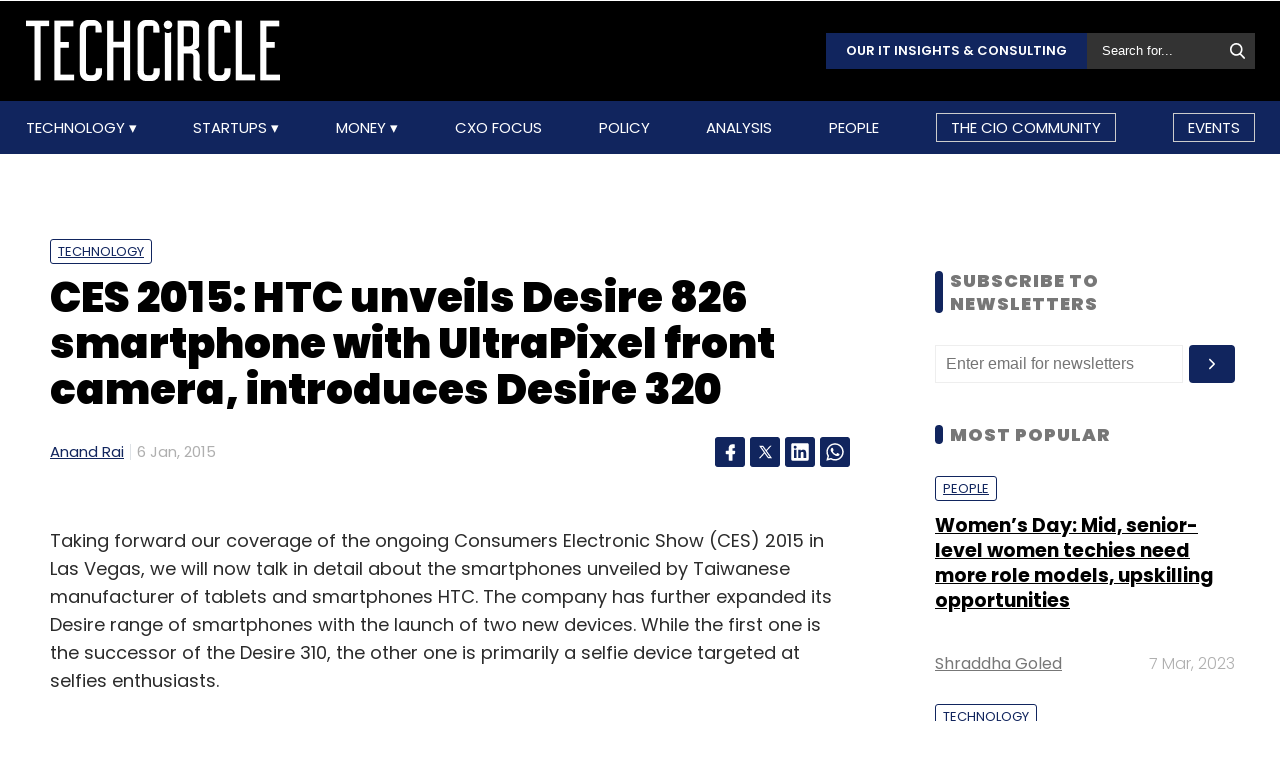

--- FILE ---
content_type: text/html; charset=utf-8
request_url: https://www.google.com/recaptcha/api2/aframe
body_size: 259
content:
<!DOCTYPE HTML><html><head><meta http-equiv="content-type" content="text/html; charset=UTF-8"></head><body><script nonce="-tiUB8B2s5t1uXpwVXKjHQ">/** Anti-fraud and anti-abuse applications only. See google.com/recaptcha */ try{var clients={'sodar':'https://pagead2.googlesyndication.com/pagead/sodar?'};window.addEventListener("message",function(a){try{if(a.source===window.parent){var b=JSON.parse(a.data);var c=clients[b['id']];if(c){var d=document.createElement('img');d.src=c+b['params']+'&rc='+(localStorage.getItem("rc::a")?sessionStorage.getItem("rc::b"):"");window.document.body.appendChild(d);sessionStorage.setItem("rc::e",parseInt(sessionStorage.getItem("rc::e")||0)+1);localStorage.setItem("rc::h",'1762718409250');}}}catch(b){}});window.parent.postMessage("_grecaptcha_ready", "*");}catch(b){}</script></body></html>

--- FILE ---
content_type: text/css
request_url: https://assets.techcircle.in/static-assets/css/style.css?v=159
body_size: 60276
content:
:where(:not(iframe, canvas, img, svg, video, input, button, select):not(svg *)) {
  all: unset;
  display: revert
}
*, ::before, ::after {
  box-sizing: border-box
}
ol, ul {
  list-style: none
}
img {
  max-width: 100%;
  vertical-align: middle;
  height: auto
}
table {
  border-collapse: collapse
}
textarea {
  white-space: revert
}
.clearfix::after {
  content: "";
  clear: both;
  display: table
}
table, p, h1, h2, h3, h4, h5, h6, ul, ol, dl, form {
  margin-top: 0;
  margin-bottom: 20px
}
body {
  font-family: 'Roboto', sans-serif;
  font-weight: 400;
  font-size: 18px;
  line-height: 1.333;
  color: #2b2b2b
}
h3, h4, h5, h6, strong, b {
  font-weight: 700
}
h1, h2 {
  font-weight: 900
}
p {
  line-height: 1.6
}
li {
  margin-bottom: 5px
}
a {
  cursor: pointer;
  color: #11255E;
  -webkit-transition: color .3s ease-out, background .3s ease-out, opacity .3s ease-out;
  transition: color .3s ease-out, background .3s ease-out, opacity .3s ease-out
}
a:hover {
  text-decoration: underline
}
.sidebar {
  width: 175px;
  position: fixed;
  top: 0;
  left: 0;
  bottom: 0;
  box-shadow: 2px 2px 1px 0 #ccc;
  background-color: #fff;
  z-index: 2;
}
.site-logo {
  background-color: #11255E;
  display: block;
  text-align: center;
  padding: 20px 0
}
.menu-wrapper {
  position: absolute;
  top: 115px;
  left: 0;
  right: 0;
  bottom: 20px;
  overflow: auto
}
.main-menu ul {
  margin-bottom: 0
}
.main-menu .tlm > li > a {
  color: #2b2b2b;
  text-transform: uppercase;
  font-size: 14px;
  font-weight: 700;
  display: block;
  letter-spacing: 1px;
  padding: 4px 0 4px 25px
}
.main-menu .tlm > li.has-submenu > a {
  background: url(../images/caret-down-outline.svg) no-repeat 8px 7px;
  background-size: 12px auto
}
.main-menu .tlm > li.mm-search > a {
  background: url(../images/search.svg) no-repeat 7px 6px;
  background-size: 16px auto
}
.main-menu .tlm > li.ico-community {
  padding-left: 15px;
  padding-right: 15px;
}
.main-menu .tlm > li.ico-community > a {
  display: inline-block;
  vertical-align: middle;
  padding: 5px;
  color: #FF6500;
  border: 1px solid #FF6500;
  padding-left: 9px;
}
.ht-products-nav li.ico-login-link {
  padding-left: 25px;
  padding-right: 15px;
  margin-bottom: 9px;
}
.ht-products-nav li.ico-login-link a {
  padding: 6px 35px;
  background: #FF6500 url(../images/user-icon.png) no-repeat;
  background-position: left 15px center;
  background-size: 12px auto;
  color: #fff;
  text-align: center;
  border-radius: 5px;
}
.ht-products-nav li.ico-profile-link a {
  color: #FF6500;
}
.main-menu .slm {
  display: none
}
.main-menu .slm > li > a {
  font-size: 11px;
  color: #2b2b2b;
  display: block;
  padding: 3px 0 7px 25px;
  border-bottom: 1px solid #dee2e6;
  background: url(../images/chevron-right-orange.svg) no-repeat 8px 5px;
  background-size: 11px auto
}
.ht-products-nav {
  margin-bottom: 0;
  margin-top: 20px;
  border-top: 1px solid #dee2e6;
  padding-top: 20px
}
.ht-products-nav a {
  color: gray;
  font-weight: 700;
  font-size: 12px;
  display: block;
  padding: 4px 0 4px 25px
}
.ico-profile-nav {
  display: none;
  background: #fff;
  position: absolute;
  width: 270px;
  top: 100%;
  right: -9px;
  border-radius: 10px;
  box-shadow: rgba(100, 100, 111, 0.2) 0px 7px 29px 0px;
  margin-top: 16px;
  z-index: 111;
}
.ico-overl {
  display: none;
  position: fixed;
  top: 0;
  left: 0;
  right: 0;
  bottom: 0;
  background-color: rgba(0, 0, 0, .5);
  z-index: 11;
}
.ico-profile-nav:after {
  content: '';
  position: absolute;
  right: 15px;
  top: -20px;
  width: 0;
  height: 0;
  border-left: 10px solid transparent;
  border-right: 10px solid transparent;
  border-bottom: 20px solid #fff;
  z-index: 111;
}
.ico-profile-top {
  display: block;
  padding: 25px 20px;
}
.ico-profile-nav .ico-profile-info {
  display: flex;
  align-items: center;
  gap: 20px;
  margin-bottom: 20px;
}
.ico-profile-nav .ico-profile-pic {
  display: flex;
  align-items: center;
  justify-content: center;
  background: #EBEBEB;
  flex: 0 0 80px;
  width: 80px;
  height: 80px;
  font-size: 16px;
  font-weight: 400;
  color: #000;
  border: 1px solid #707070;
  border-radius: 50%;
  overflow: hidden;
}
.ico-profile-nav .ico-profile-pic a {
  display: block;
  text-decoration: none;
  color: #000;
}
.ico-profile-nav .ico-profile-pic img {
  display: block;
  width: 100%;
  height: 100%;
  height: 80px;
  object-fit: cover;
}
.ico-profile-nav .ico-profile-detail {
  font-size: 14px;
  font-weight: 400;
  color: #898181;
}
.ico-profile-nav .ico-profile-detail .ico-username {
  font-size: 15px;
  font-weight: 500;
  color: #000000;
  margin-bottom: 0;
}
.ico-profile-nav .ico-profile-detail .ico-username span {
  display: block;
}
.ico-profile-nav .ico-profile-detail p {
  margin-bottom: 0;
}
.ico-profile-nav .ico-edit-btn .orange-bdr-btn {
  display: block;
}
.orange-bdr-btn {
  display: inline-block;
  vertical-align: middle;
  text-decoration: none;
  background: #fff;
  padding: 10px 15px;
  font-size: 14px;
  font-weight: 500;
  text-align: center;
  border: 1px solid #FF5300;
  border-radius: 6px;
}
.ico-profile-nav .ico-profile-bottom {
  padding: 15px 20px 20px;
  border-top: 1px solid #DDDDDD;
}
.ico-profile-nav .ico-list-title {
  position: relative;
  padding-left: 18px;
  font-size: 15px;
  font-weight: 700;
  color: #000000;
  margin-bottom: 10px;
}
.ico-profile-nav .ico-list-title:before {
  content: "";
  display: block;
  width: 8px;
  position: absolute;
  top: 0;
  bottom: 0;
  left: 0;
  background-color: #11255E;
  border-radius: 30px;
}
.ico-profile-nav ul {
  font-size: 14px;
  font-weight: 400;
  color: #777777;
  margin-bottom: 0;
}
.ico-profile-nav .ico-profile-bottom li {
  position: relative;
  padding-left: 18px;
  margin-bottom: 5px;
}
.ico-profile-nav .ico-profile-bottom li:before {
  content: "";
  background: url(../images/chevron-right-outline-orange.svg) no-repeat;
  background-position: left center;
  position: absolute;
  width: 7px;
  height: 8px;
  left: 0;
  top: 7px;
  z-index: 1;
}
.ico-profile-nav .ico-profile-bottom li a {
  display: inline-block;
  vertical-align: middle;
  color: #777777;
}
.ico-profile-nav .ico-profile-bottom li:last-child {
  margin-bottom: 0;
}
.main-container {
  /*margin-left: 155px;*/
  width: auto;
}
.main-container .mw-1084,
.site-footer .mw-1084 {
  max-width: 1229px;
  margin: 0 auto;
}
.site-footer .footer-wrapper {
  margin-left: 175px;
  width: auto;
}
.ads-full {
  max-width: 990px;
  margin: 10px auto;
  overflow: hidden
}
.middle-ads {
  margin-bottom: 30px;
  overflow: hidden
}
.section-wrapper {
  padding: 20px 30px 20px 50px
}
.section-left-content {
  float: left;
  width: 66.66%
}
.section-right-sidebar {
  float: right;
  width: 330px;
  max-width: 33.34%;
  padding: 15px;
  padding-top: 0
}
.page-heading {
  padding-bottom: 30px
}
.page-heading > .section-title {
  position: relative;
  padding-left: 25px;
  margin-bottom: 0
}
.page-heading > .section-title::before, .block-title::before {
  content: "";
  display: block;
  width: 8px;
  position: absolute;
  top: 12px;
  left: 0;
  bottom: 3px;
  background-color: #11255E;
  border-radius: 30px
}
.page-heading > .section-title::before {
  top: 10px
}
.page-heading > .section-title a {
  color: #000
}
.article-single .page-heading > .section-title {
  padding-left: 0;
  line-height: 1.111
}
.article-single .page-heading > .section-title::before {
  display: none
}
.ico-maincontainer .article-single .page-heading > .section-title::before {
  display: block;
}
.ico-maincontainer .article-single .page-heading > .section-title {
  padding-left: 25px;
}
.article-list-item {
  margin-bottom: 30px;
  padding-bottom: 30px;
  border-bottom: 1px solid rgba(0, 0, 0, .1)
}
.article-list-item:last-child {
  margin-bottom: 0;
  border-bottom: 0
}
.article-list-item .article-img {
  width: 332px;
  float: right
}
.article-list-item .article-img a:hover {
  opacity: .7
}
.article-list-item .article-text {
  overflow: hidden;
  padding-right: 20px
}
.article-list-item .article-text .article-tag, .ico-maincontainer .article-img .article-tag, .cio-files .article-tag {
  font-size: 13px;
  font-weight: 400;
  text-transform: uppercase;
  margin-bottom: 12px;
  margin-right: 5px;
  display: block
}
.article-list-item .article-text .article-tag a, .article-tags a, .ico-maincontainer .article-img .article-tag a, .cio-files .article-tag a {
  padding: 3px 7px;
  display: inline-block;
  border: 1px solid #11255E;
  border-radius: 3px;
  vertical-align: middle
}
.article-list-item .article-text .article-tag a:hover, .article-tags a:hover, .ico-maincontainer .article-img .article-tag a:hover {
  background: #11255E;
  color: #fff;
  text-decoration: none
}
.article-list-item .article-text h3 {
  font-size: 19px
}
.article-list-item .article-text h3 a {
  color: #000
}
.article-list-item .article-meta {
  font-size: 16px;
  color: #777
}
.article-list-item .article-meta .article-author {
  float: left;
  max-width: 45%
}
.article-list-item .article-meta .article-author a {
  color: #777;
  text-decoration: underline
}
.article-list-item .article-meta .article-author a:hover {
  color: #11255E
}
.article-list-item .article-meta .article-date {
  float: right;
  color: #afafaf;
  font-weight: 300
}
.sidebar-block .article-list-item .article-text {
  padding-right: 0
}
.sidebar-block {
  padding-bottom: 30px
}
.sidebar-block .article-list-item {
  margin-bottom: 0;
  border-bottom: 0
}
.sidebar-block .article-list-item h3 {
  margin-bottom: 10px
}
.block-title {
  text-transform: uppercase;
  font-size: 18px;
  letter-spacing: 1px;
  position: relative;
  color: #777;
  margin-bottom: 30px;
  padding-left: 15px
}
.block-title::before {
  top: 2px;
  bottom: 2px
}
.sidebar-block form {
  margin: 0
}
.newsletter-form-group {
  position: relative;
  padding-right: 52px
}
.newsletter-form-group .fi-text {
  height: 38px;
  border: 1px solid #eee;
  font-size: 16px;
  width: 100%;
  padding: 5px 10px
}
.newsletter-form-group .fi-btn {
  border: 0;
  position: absolute;
  right: 0;
  width: 46px;
  top: 0;
  bottom: 0;
  cursor: pointer;
  font-size: 0;
  line-height: 0;
  background: #11255E url(../images/chevron-right-white.svg) no-repeat center center;
  background-size: 16px auto;
  border-radius: 4px;
  -webkit-transition: background-color .3s ease-out;
  transition: background-color .3s ease-out
}
.newsletter-form-group .fi-btn:hover {
  background-color: #f95
}
.articles-4-col {
  padding: 30px 15px 30px 35px
}
.articles-4-col .block-title.fs-25 {
  margin-left: 15px;
  margin-bottom: 20px
}
.block-title.fs-25 {
  font-weight: 400
}
.block-title a {
  color: #777
}
.articles-4-col ul.article-listing {
  margin-bottom: 0;
  display: flex
}
.articles-4-col ul.article-listing li {
  width: 25%;
  padding: 0 15px;
  position: relative;
  padding-bottom: 45px
}
.articles-4-col .article-list-item .article-img {
  width: auto;
  float: none;
  margin-bottom: 15px
}
.articles-4-col .article-list-item {
  padding-bottom: 0
}
.articles-4-col .article-list-item .article-meta {
  position: absolute;
  bottom: 10px;
  left: 15px;
  right: 15px
}
.articles-4-col .article-list-item .article-meta .article-author {
  max-width: 65%
}
.one-plus-2-articles {
  display: flex
}
.one-plus-2-articles > div {
  width: 50%
}
.one-plus-2-articles .one {
  padding-right: 15px
}
.one-plus-2-articles .plus-2 {
  padding-left: 15px;
  border-left: 1px solid #dee2e6
}
.one-plus-2-articles .one .article-list-item .article-img {
  float: none;
  width: auto;
  margin-bottom: 20px
}
.one-plus-2-articles .article-list-item:last-child {
  padding-bottom: 10px
}
.one-plus-2-articles .article-list-item .article-text h3 {
  margin-bottom: 12px
}
.trending-articles {
  padding: 30px 30px 30px 50px
}
.trending-articles ul {
  list-style-type: none;
  counter-reset: css-counter 0;
  margin: 0;
  display: flex
}
.trending-articles ul li {
  counter-increment: css-counter 1;
  width: 25%;
  border-right: 1px solid rgba(0, 0, 0, .1);
  padding: 5px 15px;
  overflow: hidden
}
.trending-articles ul li:first-child {
  padding-left: 0
}
.trending-articles ul li:last-child {
  padding-right: 0;
  border-right: 0
}
.trending-articles ul li::before {
  content: counter(css-counter) "";
  display: block;
  float: left;
  height: 100%;
  font-weight: 900;
  color: #d0d0d0;
  font-size: 70px;
  padding-right: 14px;
  line-height: .9
}
.trending-articles ul li a {
  color: #000;
  font-size: 20px;
  font-weight: 700
}
.newsletter-block-blackbg {
  color: #fff;
  background: #000;
  padding: 30px 50px
}
.newsletter-block-blackbg form {
  margin: 0 auto;
  max-width: 470px
}
.newsletter-block-blackbg .newsletter-form-group .fi-text {
  background-color: #fff;
  color: #000;
  border-radius: 4px
}
.newsletter-block-blackbg p {
  margin-bottom: 10px
}
.no-sidebar .section-left-content {
  float: none;
  width: 100%
}
.articles-3-cols {
  display: flex;
  margin-left: -15px;
  margin-right: -15px
}
.articles-3-cols .col-3-cols {
  width: 33.333%;
  padding: 0 15px
}
.articles-3-cols .article-list-item .article-img {
  float: none;
  width: auto;
  margin-bottom: 20px
}
.events-section {
  background: #11255E;
  padding: 30px 30px 30px 50px
}
.event-listing {
  margin: 0 -15px;
  display: flex;
  color: #fff
}
.event-listing li {
  width: 25%;
  padding: 0 15px;
  padding-bottom: 40px;
  position: relative;
  margin-bottom: 15px
}
.event-listing li span {
  font-size: 14px
}
.event-listing li h3 {
  margin-bottom: 15px;
  font-size: 20px
}
.section-left-content .event-listing li h3 {
  font-size: 17px;
}
.section-left-content .events-section h3.fs-35 {
  font-size: 32px;
} 
.event-listing li h3 a {
  color: #fff
}
.event-listing li p {
  font-size: 14px;
  line-height: 1.33
}
.buy-btn {
  background: #11255E;
  color: #fff;
  text-transform: uppercase;
  font-size: 16px;
  display: inline-block;
  vertical-align: middle;
  text-align: center;
  border: 1px solid #fff;
  border-radius: 4px;
  padding: 8px 20px
}
.buy-btn:hover {
  background-color: #000;
  color: #fff;
  text-decoration: none;
  border-color: #000
}
.event-listing li .buy-btn {
  position: absolute;
  bottom: 0;
  left: 15px
}
.sliding-articles {
  background: #000;
  color: #fff;
  padding: 30px 30px 30px 50px
}
.no-btm-bdr {
  border-bottom: 0;
  margin-bottom: 10px
}
.poweredby {
  padding: 30px 30px 30px 50px;
  position: relative
}
.poweredby .fs-35 {
  margin-bottom: 0
}
.pe-data-list {
  margin: 0;
  display: flex
}
.pe-data-list li {
  width: 33.333%;
  padding: 10px 15px;
  text-align: center;
  font-size: 20px;
  border-right: 1px solid #dee2e6
}
.pe-data-list li:last-child {
  border-right: 0
}
.pe-data-list li strong {
  color: #11255E;
  font-size: 40px
}
.pb-logo {
  position: absolute;
  width: 80px;
  text-align: center;
  top: 30px;
  right: 30px
}
.pb-logo span {
  font-size: 14px
}
.sliding-articles .page-heading > .color-white a {
  color: #fff
}
.sliding-articles .articles-3-cols .col-3-cols {
  border-right: 1px solid #666
}
.sliding-articles .articles-3-cols .col-3-cols:last-child {
  border-right: 0
}
.sliding-articles .article-list-item .article-text h3 a {
  color: #fff
}
.sliding-articles .article-list-item {
  padding-bottom: 0
}
.two-cols-articles {
  display: flex;
  flex-wrap: wrap
}
.two-cols-articles .two-cols-col {
  width: 50%
}
.two-cols-col .article-list-item .article-meta .article-author {
  float: none;
  max-width: 100%
}
.two-cols-col .article-list-item .article-text h3 {
  font-size: 22px
}
.featured-article {
  position: relative;
  -webkit-transition: opacity .3s ease-out;
  transition: opacity .3s ease-out
}
.featured-article:hover {
  opacity: .85
}
.featured-article h2 {
  position: absolute;
  top: 0;
  left: 0;
  right: 0;
  bottom: 0;
  z-index: 1;
  padding: 30px;
  color: #fff;
  font-size: 38px;
  font-weight: 700;
  letter-spacing: 1px;
  line-height: 1.22;
  background: -moz-linear-gradient(top, rgba(0, 0, 0, 0) 0, rgba(0, 0, 0, .25) 20%, rgba(0, 0, 0, .35) 28%, rgba(0, 0, 0, .65) 53%);
  background: -webkit-linear-gradient(top, rgba(0, 0, 0, 0) 0, rgba(0, 0, 0, .25) 20%, rgba(0, 0, 0, .35) 28%, rgba(0, 0, 0, .65) 53%);
  background: linear-gradient(to top, rgba(0, 0, 0, 0) 0, rgba(0, 0, 0, .25) 20%, rgba(0, 0, 0, .35) 28%, rgba(0, 0, 0, .65) 53%)
}
.featured-article h2 span {
  display: block;
  font-weight: 400;
  font-size: 16px;
  padding-top: 25px
}
.featured-article a {
  display: block;
  position: absolute;
  z-index: 2;
  top: 0;
  left: 0;
  right: 0;
  bottom: 0
}
.featured-article a:hover {
  text-decoration: none
}
.article-tags {
  padding-bottom: 5px
}
.article-tags a {
  font-size: 13px;
  text-transform: uppercase;
  margin: 0 5px 6px 0
}
.page-heading figure {
  padding-top: 20px;
  text-align: center
}
.page-heading figcaption {
  font-size: 15px;
  color: #6c757d;
  padding-top: 10px
}
.article-meta {
  color: #afafaf;
  padding-top: 30px
}
.article-meta .authors, .article-meta .am-date {
  float: left;
  font-size: 15px;
  line-height: 1.1
}
.article-meta .authors span {
  display: inline-block;
  vertical-align: middle;
  border-right: 1px solid #dee2e6;
  margin-right: 6px;
  padding-right: 6px
}
.article-meta .am-date {
  padding-top: 1px
}
.article-meta .social-share {
  float: right;
  margin: 0;
  margin-top: -6px
}
.article-meta .social-share li {
  float: left;
  margin: 0 0 0 5px
}
.article-meta .social-share li a {
  display: inline-block;
  vertical-align: middle;
  background: #11255E;
  border-radius: 3px
}
.article-meta .social-share li a:hover {
  opacity: .7
}
.article-meta .social-share li span {
  width: 30px;
  height: 30px
}
.article-single .page-heading {
  padding-bottom: 20px
}
.maxha {
  position: relative;
  overflow: hidden;
  max-height: 1008px
}
.maxha.maxhaactive {
  max-height: 100%
}
.maxha .show-more-wrap, .ico-maincontainer .show-more-wrap {
  position: absolute;
  background-color: #fff;
  width: 100%;
  text-align: center;
  padding: 25px 0 10px;
  bottom: 0
}
.maxha .show-more-wrap a, .ico-maincontainer .show-more-wrap a {
  font-size: 15px;
  display: inline-block;
  border: 1px solid #11255E;
  border-radius: 3px;
  padding: 6px 15px
}
.maxha .show-more-wrap.nomorebtn {
  display: none
}
.customize-wrapper {
  position: relative;
  padding-top: 40px
}
.customize-wrapper .customize-click {
  cursor: pointer;
  display: block;
  position: absolute;
  right: 30px;
  top: 5px;
  background: url(../images/settings.svg) no-repeat right center;
  background-size: 26px 26px;
  padding-right: 32px;
  height: 30px;
  color: #777;
  padding-top: 2px
}
.customize-wrapper .customize-click:hover {
  color: #000
}
.custom-temps ul.article-listing li {
  padding-bottom: 0
}
.custom-temps .article-list-item .article-text {
  padding-right: 0
}
.custom-temps ul.article-listing li .article-list-item {
  cursor: pointer
}
.custom-temps .article-list-item .article-text h3 {
  margin-bottom: 5px
}
.custom-temps .article-list-item .article-text p {
  margin-bottom: 0;
  font-size: 16px;
  line-height: 1.22
}
.custom-temps .article-list-item .article-img {
  position: relative
}
.custom-temps .tickicon {
  width: 32px;
  height: 32px;
  display: block;
  position: absolute;
  top: 0;
  right: 0;
  background-color: #fff;
  -webkit-box-shadow: inset -2px 3px 5px 0 rgba(0, 0, 0, 0.44);
  -moz-box-shadow: inset -2px 3px 5px 0 rgba(0, 0, 0, 0.44);
  box-shadow: inset -2px 3px 5px 0 rgba(0, 0, 0, 0.44)
}
.custom-temps .tickicon em {
  width: 32px;
  height: 32px;
  display: none;
  background: url(../images/check.svg) no-repeat center center;
  background-size: 22px auto
}
.custom-temps ul.article-listing li .article-list-item:hover .tickicon em, .custom-temps .custom-temp-active .tickicon em {
  display: block
}
#TopStories .article-list-item .article-meta {
  padding-top: 0
}
#TopStories .two-cols-col .article-list-item .article-text h3 {
  margin-bottom: 10px
}
.custom-temps {
  display: none;
  padding-top: 15px
}
.site-footer {
  padding: 20px 15px
}
.footer-social-icons {
  margin-bottom: 10px
}
.footer-social-icons li {
  display: inline-block;
  vertical-align: middle;
  margin: 0 5px
}
.footer-social-icons li a {
  display: inline-block;
  width: 32px;
  height: 32px;
  vertical-align: middle;
  border-radius: 30px;
  background-color: #11255E
}
.footer-social-icons li a:hover {
  opacity: .7
}
.footer-links {
  margin-bottom: 10px
}
.footer-links a {
  color: #666;
  display: inline-block;
  vertical-align: middle;
  padding: 0 6px;
  margin-bottom: 2px;
  border-left: 1px solid #666;
  font-size: 12px
}
.footer-links a:first-child {
  border-left: 0
}
.footer-copyright {
  font-size: 12px;
  color: #666
}
.mh-search, .mm-toggle {
  display: none
}
.fb-icon, .twtr-icon, .lkdin-icon, .wa-icon {
  display: inline-block;
  vertical-align: middle;
  width: 32px;
  height: 32px
}
.fb-icon {
  background: url(../images/facebook-filled.svg) no-repeat center center;
  background-size: 17px auto
}
.twtr-icon {
  background: url(../images/twitter-filled.svg) no-repeat center center;
  background-size: 17px auto
}
.lkdin-icon {
  background: url(../images/linkedin-original.svg) no-repeat center center;
  background-size: 18px auto
}
.wa-icon {
  background: url(../images/whatsapp.svg) no-repeat center center;
  background-size: 18px auto
}
.text-center {
  text-align: center
}
.text-right {
  text-align: right
}
.text-left {
  text-align: left!important;
}
.bg-white {
  background-color: #fff
}
.bg-light-gray {
  background-color: #f4f4f4
}
.fs-50 {
  font-size: 50px
}
.fs-42 {
  font-size: 42px
}
.fs-35 {
  font-size: 35px
}
.fs-25 {
  font-size: 25px
}
.fs-30 {
  font-size: 30px
}
.fs-20 {
  font-size: 20px
}
.mb-35 {
  margin-bottom: 35px
}
.pt-30 {
  padding-top: 30px
}
.color-white {
  color: #fff !important;
}
.color-black {
  color: #000
}
.color-orange {
  color: #11255E
}
hr {
  height: 1px;
  line-height: 0;
  border-bottom: 1px solid rgba(0, 0, 0, .1);
  padding-top: 30px;
  margin-bottom: 30px;
  clear: both
}
.pu-overlay {
  position: fixed;
  top: 0;
  left: 0;
  right: 0;
  bottom: 0;
  background: rgba(0, 0, 0, .7);
  z-index: 101
}
.pu-container {
  position: fixed;
  top: 0;
  left: 0;
  right: 0;
  bottom: 0;
  z-index: 102
}
.pu-inner {
  max-width: 700px;
  padding: 50px 15px;
  margin: 0 auto
}
.pu-search-block {
  background: #fff;
  position: relative;
  padding: 15px;
  border-radius: 6px
}
.pu-search-block .pu-close {
  display: inline-block;
  position: absolute;
  top: 10px;
  right: 10px;
  width: 22px;
  height: 22px;
  background: url(../images/close-black.svg) no-repeat center center;
  cursor: pointer
}
.pu-search-block form {
  margin: 0
}
.pu-search-block .sarch-form-wrapper {
  padding: 50px 20px;
  position: relative
}
.pu-search-block .sarch-form-wrapper .search-input {
  margin-right: 140px
}
.pu-search-block .sarch-form-wrapper .search-input input {
  border: 1px solid #ccc;
  font-size: 16px;
  padding: 0 15px;
  border-radius: 4px;
  width: 100%;
  height: 46px
}
.pu-search-block .sarch-form-wrapper .search-btn {
  position: absolute;
  right: 20px;
  top: 50px;
  width: 130px
}
.pu-search-block .sarch-form-wrapper .search-btn input, .pu-search-block .sarch-form-wrapper .search-btn button {
  width: 100%;
  padding: 0 15px;
  border: 1px solid #11255E;
  background: #11255E;
  color: #fff;
  outline: none;
  cursor: pointer;
  border-radius: 4px;
  text-align: center;
  font-size: 18px;
  height: 46px
}
.pu-search-block .sarch-form-wrapper .search-btn input:hover, .pu-search-block .sarch-form-wrapper .search-btn button {
  opacity: .8
}
.pu-container, .pu-overlay {
  display: none
}
div.error, .directory-search form span.error, .directory-search form div.error {
  font-size: 13px;
  color: red;
  padding-top: 5px
}
.form-message.form-success {
  display: block;
  font-size: 14px;
  color: green;
  padding-top: 5px
}
.newsletter-block-blackbg div.error, .newsletter-block-blackbg .form-message.form-success {
  text-align: left;
  padding-top: 5px
}
.ads-full-mob, .sidebar-ads-mob {
  display: none
}
.mrgtop20px {
  margin-top: 20px
}
.nf-fields {
  font-size: 16px;
  padding-top: 10px
}
.nf-fields label {
  margin-right: 10px
}
.pu-search-block .nlf-wrap {
  padding: 20px 0
}
.pu-search-block .nlf-wrap .search-input {
  margin-right: 160px
}
.pu-search-block .nlf-wrap .search-btn {
  top: 20px
}
.section-left-content .events-section {
  margin-bottom: 30px;
  padding: 20px 15px
}
.section-left-content .poweredby {
  padding: 20px 15px
}
.directory-search {
  background-color: #a7b6e1;
  padding: 15px;
  text-align: center;
  margin-bottom: 15px;
}
.directory-search form {
  margin: 0 auto;
  max-width: 450px;
  text-align: left
}
.directory-search form > label {
  font-size: 16px
}
.directory-search form span.error, .directory-search form div.error {
  display: block
}
.directory-search form .form-inline {
  padding-top: 5px
}
.directory-search form .form-control {
  border-radius: 0;
  border: none;
  width: 290px;
  padding: 0 10px;
  height: 34px
}
.directory-search form .btn {
  background: #fff;
  background-size: 20px auto;
  color: #11255E;
  border: none;
  width: 40px;
  height: 34px;
  cursor: pointer;
  vertical-align: middle;
}
.search-svg path {
  stroke: #11255e;
}
.btn-reset {
  background: #11255E;
  color: #fff;
  border: 0;
  padding: 5px 10px;
  border-radius: 3px;
  height: 34px
}
.directories-pagination ul.pagination {
  padding: 5px 15px;
  overflow: hidden;
  text-align: center
}
.directories-pagination ul.pagination li {
  display: inline-block;
  margin: 5px 10px;
  vertical-align: middle
}
.direcories-companies {
  overflow: hidden
}
.direcories-companies .title {
  font-weight: 700;
  margin-bottom: 10px
}
.direcories-companies > div {
  float: left;
  width: 33.33%
}
.direcories-companies > div ul {
  padding-left: 10px;
  padding-right: 5px;
  font-size: 15px
}
.direcories-companies a {
  color: #777
}
.direcories-companies a:hover {
  color: #000
}
.pagination {
  padding-top: 20px;
  text-align: center
}
.pagination > li.page-item {
  display: inline-block;
  vertical-align: middle;
  margin: 5px 10px
}
.row .signup-newsletter {
  padding: 20px 15px;
  background: #eee;
  border-radius: 4px
}
.row .signup-newsletter form {
  margin: 0
}
.row .signup-newsletter form label strong {
  font-weight: 400
}
.row .signup-newsletter h3 {
  margin-bottom: 15px
}
.row .signup-newsletter .boxes input + label {
  font-size: 15px
}
.row .signup-newsletter .searhnews {
  padding-top: 15px;
  position: relative;
  padding-right: 140px
}
.row .signup-newsletter .searhnews .form-control {
  border: 1px solid #ccc;
  font-size: 16px;
  padding: 0 15px;
  border-radius: 4px;
  width: 100%;
  height: 46px
}
.row .signup-newsletter .searhnews .btn {
  width: 130px;
  padding: 0 15px;
  border: 1px solid #11255E;
  background: #11255E;
  color: #fff;
  outline: none;
  cursor: pointer;
  border-radius: 4px;
  text-align: center;
  font-size: 18px;
  height: 46px;
  position: absolute;
  top: 15px;
  right: 0
}
.row .signup-newsletter .searhnews .btn:hover {
  opacity: .8
}
.section-left-content .border-bottom + .row > .tags {
  margin-top: -10px
}
.section-left-content .row > .tags {
  font-size: 15px;
  text-transform: capitalize
}
.section-left-content .row > .tags a:after {
  content: ",";
  margin-right: 10px;
  font-size: 16px
}
.section-left-content .comment-block {
  padding: 20px 15px;
  background: #eee;
  border-radius: 4px;
  margin-bottom: 15px
}
.article-list-item .article-img img.lazy {
  width: 40px;
  height: 40px;
  display: block;
  margin: 0 auto
}
.article-share-bottom {
  padding-top: 0;
  padding-bottom: 30px
}
.article-share-bottom .social-share {
  float: none
}
.form-wrapper .registration-form {
  display: block;
  max-width: 450px
}
.form-wrapper .registration-form > .form-group {
  margin-bottom: 15px
}
.form-wrapper .registration-form .form-control {
  padding: 8px 10px;
  font-size: 16px;
  width: 100%
}
.form-wrapper .registration-form .btn {
  padding: 10px 35px;
  border: 1px solid #11255E;
  background: #11255E;
  color: #fff;
  outline: none;
  cursor: pointer;
  border-radius: 4px;
  text-align: center;
  font-size: 18px
}
.form-wrapper .registration-form .btn:hover {
  opacity: .8
}
#TopStories > .section-left-content .two-cols-articles .two-cols-col:nth-child(1), #TopStories > .section-left-content .two-cols-articles .two-cols-col:nth-child(2) {
  position: relative;
  margin-bottom: 30px;
}
#TopStories > .section-left-content .two-cols-articles .two-cols-col:nth-child(1)::after, #TopStories > .section-left-content .two-cols-articles .two-cols-col:nth-child(2)::after {
  content: "";
  display: block;
  position: absolute;
  width: auto;
  height: 1px;
  line-height: 0;
  bottom: 0;
  left: 0;
  right: 20px;
  background-color: #dee2e6;
}
#TopStories > .section-left-content .two-cols-articles h3 {
  padding-right: 20px;
}
.fw-700 {
  font-weight: 700;
}
.ico-edit-heading {
  display: flex;
  align-items: center;
  justify-content: space-between;
  gap: 20px;
}
.ico-edit-heading .section-title::before {
  top: 4px;
}
.ico-edit-heading .editbtn {
  display: inline-block;
  vertical-align: middle;
  background: transparent url(../images/edit-icon.svg) no-repeat;
  background-position: center center;
  width: 40px;
  height: 40px;
  border: none;
  outline: none;
  cursor: pointer;
}
.form-card-box {
  display: block;
  margin-bottom: 15px;
}
.form-card-box h3 {
  font-size: 15px;
  font-weight: 700;
  color: #707070;
  margin-bottom: 15px;
}
.form-group {
  display: flex;
  justify-content: space-between;
}
.form-group.fieldbtn {
  justify-content: center;
}
.form-group .form-field {
  width: calc(50% - 10px);
  margin-bottom: 20px;
}
.form-group .form-field-full {
  width: 100%;
}
.form-field .fi-text {
  background: #fff;
  padding: 5px 15px;
  font-size: 15px;
  color: #919191;
  width: 100%;
  height: 40px;
  border: 1px solid #DDDDDD;
}
.form-field .fi-select {
  padding-right: 48px;
  -webkit-appearance: none;
  -moz-appearance: none;
  appearance: none;
  background: #fff url(../images/arrow_down.svg) no-repeat;
  background-position: right 15px center;
}
.form-field.field-checkbox-fi {
  display: flex;
  align-items: flex-start;
  gap: 15px;
  width: 100%;
}
.field-checkbox-fi .fi-checkbox {
  font-size: 15px;
  color: #919191;
  width: 20px;
  height: 20px;
  border: 1px solid #DDDDDD;
  outline: none;
  margin: 0;
}
.field-checkbox-fi a {
  text-decoration: underline;
}
.fieldbtn .fi-btn {
  background: #11255E;
  padding: 10px 15px 11px;
  font-size: 17px;
  font-weight: 500;
  color: #fff;
  border: 1px solid #11255E;
  height: auto;
  outline: none;
  min-width: 130px;
  text-align: center;
  border-radius: 3px;
  cursor: pointer;
  -webkit-transition: all 0.3s ease-out;
  transition: all 0.3s ease-out;
}
.fieldbtn .fi-btn.fi-btn-gray {
  background: transparent;
  color: #707070;
}
.fieldbtn .fi-btn.fi-btn-gray:hover {
  background: #11255E;
  color: #fff;
}
.nextArticle-divider {
  margin: 30px auto 40px;
  text-align: center;
  position: relative;
  text-transform: uppercase;
  font-weight: 600;
  font-size: 16px;
  height: 22px;
}
.nextArticle-divider:before {
  content: "";
  display: block;
  position: absolute;
  left: 0;
  right: 0;
  height: 1px;
  line-height: 0;
  background-color: #ccc;
  top: 10px;
}
.nextArticle-divider span {
  position: relative;
  background-color: #fff;
  padding: 1px 25px;
  display: inline-block;
  vertical-align: middle;
}
.nextArticle-divider span::after {
  content: "";
  border-right: 8px solid transparent;
  border-top: 15px solid #11255E;
  border-left: 8px solid transparent;
  border-radius: 1px;
  position: absolute;
  left: 50%;
  bottom: -15px;
  transform: translateX(-55%);
}
.ico-top-header {
  display: flex;
  align-items: center;
  justify-content: space-between;
  gap: 20px;
  padding: 15px 30px 15px 50px;
  border-bottom: 1px solid #E8E8E8;
}
.ico-top-header .ico-logo {
  max-width: 235px;
padding-top: 12px;
}
.ico-top-header .ico-logo a {
  display: inline-block;
  vertical-align: middle;
}
.ico-top-header .ico-logo img {
  display: inline-block;
  vertical-align: middle;
  max-width: 100%;
}
.ico-top-header .ico-maintitle {
  font-size: 48px;
  color: #FF6501;
  font-weight: 800;
  line-height: 1;
  margin-bottom: 0;
  text-align: center;
  width: 100%;
}
.ico-top-header .ico-maintitle img{
width: 239px;
}
.ico-header .ico-top-bottom {
  padding: 20px 30px 20px 50px;
}
.ico-header .icon-profile-box {
  display: flex;
  align-items: flex-end;
  justify-content: flex-end;
  margin-bottom: 20px;
  position: relative;
}
.ico-header .ico-profile-btn {
  display: flex;
  align-items: center;
  padding: 8px 30px 8px 15px;
  background: #11255E url(../images/caret-down-outline-white.svg) no-repeat;
  background-position: right 5px bottom 1px;
  font-size: 14px;
  font-weight: 500;
  color: #fff;
  min-width: 100px;
  border: 1px solid #11255E;
  border-radius: 5px;
  cursor: pointer;
}
.ico-header .ico-profile-btn.ico-btn-no-arrow {
  display: inline-block;
  vertical-align: middle;
  text-align: center;
  padding: 5px 20px;
  background-image: none;
}
.ico-header .ico-banner {
  background-color: #000;
  background-repeat: no-repeat;
  background-size: cover;
  background-position: center center;
  padding: 60px 45px;
  position: relative;
}
.ico-header .ico-banner::after {
  content: "";
  background: rgba(0, 0, 0, .6);
  position: absolute;
  width: 100%;
  height: 100%;
  left: 0;
  right: 0;
  top: 0;
  bottom: 0;
  z-index: 1;
}
.ico-header .ico-banner.no-text::after {
  display: none;
}
.ico-header .ico-banner.no-text > a {
  display: block;
  position: absolute;
  left: 0;
  right: 0;
  top: 0;
  bottom: 0;
  line-height: 0;
  font-size: 0;
}
.ico-header .ico-banner.no-text {
  padding: 0;
}
.ico-banner .ico-banner-tag {
  padding: 5px 15px 4px;
  display: inline-block;
  vertical-align: middle;
  background: #11255E;
  font-size: 17px;
  font-weight: 700;
  color: #fff;
  text-transform: uppercase;
  border: 1px solid #707070;
  border-radius: 5px;
  cursor: pointer;
  margin-bottom: 20px;
}
.ico-banner .ico-banner-content {
  max-width: 760px;
  position: relative;
  z-index: 2;
}
.ico-banner .ico-banner-title {
  font-size: 38px;
  font-weight: 700;
  color: #fff;
  margin-bottom: 25px;
}
.ico-banner .ico-link {
  display: inline-block;
  vertical-align: middle;
  text-decoration: underline;
  font-size: 18px;
  font-weight: 500;
  color: #7D7D7D;
}
.ico-banner .ico-link:hover {
  color: #11255E;
}
.ioc-button-wrap {
  display: block;
  text-align: center;
  padding-top: 30px;
}
/*.ico-maincontainer .article-list-item .article-text .article-tag a,
.ico-maincontainer .article-tags a,
.ico-maincontainer .article-img .article-tag a {
    padding: 0;
    background: transparent;
    border: none;
    color: #11255E;
}

.ico-maincontainer .article-img .article-tag a:hover {
    background: transparent;
    border: none;
    color: #11255E;
}*/
.ico-maincontainer .show-more-wrap {
  position: relative;
  padding-bottom: 0;
}
.ico-maincontainer .ico-one-plus-2-articles .article-list-item .article-img {
  width: 170px;
  float: right;
  padding-top: 30px;
}
.ico-profile-navopen {
  overflow: hidden;
}
.ico-profile-navopen .ico-profile-nav, .ico-profile-navopen .ico-overl {
  display: block;
}
.ico-profile-navopen .ico-header .ico-profile-btn {
  z-index: 12;
  border-color: #fff;
}
.ico-article-tagline p {
  font-size: 13px;
  font-weight: 400;
  color: #EC6333;
  text-transform: uppercase;
}
.ico-highlight-title {
  color: #000;
  font-weight: 700;
}
.ico-highlight-blog-wrap {
  display: flex;
  flex-wrap: wrap;
  justify-content: space-between;
  margin-bottom: 20px;
}
.ico-highlight-info {
  width: calc(50% - 15px);
  display: flex;
  align-items: center;
  border: 1px solid #FF9765;
  margin-bottom: 20px;
  padding: 15px;
  gap: 15px;
}
.ico-highlight-detail h3 {
  margin-bottom: 5px;
}
.ico-highlight-pic {
  border: 1px solid #DDD;
  padding: 15px;
  background: #F8F8F8;
}
.ico-highlight-detail .ico-highlight-tagline {
  font-size: 18px;
  font-weight: 500;
  color: #000000;
  margin-bottom: 8px;
}
.ico-highlight-detail p {
  font-size: 16px;
  color: #FF6D0D;
  font-weight: 500;
  line-height: 1.3;
  margin-bottom: 0;
}
.ico-highlights-short-text {
  padding-bottom: 40px;
  font-size: 20px;
  font-weight: 400;
  color: #2B2B2B;
}
.ico-highlights-short-text .show-more-wrap a {
  font-size: 16px;
  font-weight: 500;
}
.ico-orance-block {
  background: #FF6501;
  padding: 40px;
}
.ico-orance-block .ico-contentbox {
  font-size: 20px;
  font-weight: 700;
  color: #fff;
  max-width: 760px;
  text-align: center;
  margin: 0 auto;
}
.ico-orance-block .ico-content-block .ico-name {
  color: #fff;
  font-size: 22px;
  font-weight: 900;
}
.ico-orance-block .ico-contentbox p {
  margin-bottom: 15px;
}
.ico-orance-block .ico-contentbox p:last-child {
  margin-bottom: 0;
}
.ico-article-text {
  margin-bottom: 20px;
}
.inner-margin {
  margin-top: 30px;
}
.ico-become-member-tem {
  margin-left: auto;
  margin-right: auto;
  max-width: 1280px;
}
.ico-become-member-tem .list-tem, .ico-terms-content ul {
  list-style: disc;
  padding-left: 15px;
  color: #707070;
}
.ico-terms-content h2, .ico-terms-content h3 {
  font-size: 17px;
  color: #000;
  margin-bottom: 15px;
}
.ico-member-form-contanier {
  display: flex;
  gap: 10px;
  flex-direction: row-reverse;
}
.ico-member-form {
  width: 45%;
  padding-left: 10px;
}
.ico-member-form-text {
  width: 55%;
  border-right: 1px solid #DDDDDD;
  padding-right: 10px;
}
.color-red {
  color: red;
}
.ico-member-form .form-field {
  display: flex;
  gap: 10px;
  align-items: center;
  margin-bottom: 20px;
}
.ico-member-form .form-field label {
  display: block;
  width: 170px;
  flex: 0 0 170px;
  font-size: 15px;
  color: #707070;
}
.ico-member-form .form-field .form-field-wrap {
  width: 100%;
}
.ico-common-modal {
  background: #FFFFFF;
  padding: 30px 40px;
  position: absolute;
  max-width: 760px;
  width: 100%;
  margin: 30px;
  left: 50%;
  top: 50%;
  -ms-transform: translate(-50%, -50%);
  transform: translate(-50%, -50%);
  z-index: 11;
}
.ico-common-modal .modal-header {
  position: relative;
  margin-bottom: 20px;
}
.ico-common-modal .modal-header .modal-title {
  display: flex;
  align-items: center;
  justify-content: space-between;
  gap: 20px;
  font-size: 15px;
  font-weight: 500;
  color: #707070;
  text-transform: uppercase;
  margin-bottom: 0;
}
.ico-common-modal .modal-header .ico-editbtn {
  display: inline-block;
  vertical-align: middle;
  text-decoration: none;
  font-size: 15px;
  font-weight: 400;
  color: #4F99EF;
  text-transform: capitalize;
}
.ico-common-modal .modal-header .closebtn {
  display: inline-block;
  vertical-align: middle;
  background: transparent url(../images/close-black.svg) no-repeat;
  background-position: center center;
  background-size: 16px auto;
  padding: 0;
  position: absolute;
  right: -28px;
  top: -15px;
  width: 16px;
  height: 16px;
  border: none;
  outline: none;
  cursor: pointer;
}
.ico-common-modal .modal-body {
  font-size: 15px;
  font-weight: 400;
  color: #707070;
  line-height: 20px;
}
.ico-common-modal .common-form-wrap {
  margin-bottom: 0;
}
.ico-common-modal .form-group:last-child {
  margin-bottom: 0;
}
.ico-common-modal .form-group.fieldbtn {
  margin-top: 15px;
  margin-bottom: 0;
}
.ico-common-modal .fieldbtn .fi-btn {
  font-size: 16px;
  margin-right: 20px;
}
.ico-common-modal .fieldbtn .fi-btn:last-child {
  margin-right: 0;
}
.ico-common-modal .ico-terms-content {
  max-height: 300px;
  overflow-y: auto;
}
.ico-modal-overl {
  display: block;
  position: fixed;
  top: 0;
  left: 0;
  right: 0;
  bottom: 0;
  background-color: rgba(0, 0, 0, .7);
  z-index: 11;
}
.formhint {
  font-size: 14px;
  color: gray;
  padding-top: 5px;
}
.bdrshdowbx {
  padding: 25px 15px;
  box-shadow: 0px 2px 6px rgba(0, 0, 0, .2);
}
.ico-become-member-tem .ico-top-header {
  position: relative;
}
.ico-become-member-tem .sitelogo-icolog {
  position: absolute;
  width: 150px;
  background: #11255E;
  display: block;
  left: 0;
  bottom: 0;
  top: 0;
  text-align: center;
  padding-top: 13px;
}
.ico-become-member-tem .ico-top-header .ico-maintitle {
  padding-left: 130px;
}
.pdngbtm0 {
  padding-bottom: 0 !important;
}
.btmmrg0 {
  margin-bottom: 0 !important;
}
.form-field-wrap .get-otp, .form-field-wrap .verify-otp {
  float: right;
  background: #000;
  color: #fff;
  font-size: 12px;
  border: 0;
  border-radius: 3px;
  padding: 4px 10px;
  cursor: pointer;
  margin-top: 5px;
}
.form-field-wrap .verify-otp {
  background-color: #11255E;
}
.form-field-wrap .error {
  clear: both;
}
.mobile-otp-section .form-field-wrap {
  position: relative;
}
.mobile-otp-section .form-field-wrap .tick-mark {
  color: green;
  font-size: 28px;
  position: absolute;
  right: 6px;
  top: 2px;
}
.otp-section .form-field-wrap .error {
  float: left;
  width: 60%;
  clear: none;
}
.section-wrapper.cio-files .article-text h3 a{
    color: #fff;
}
#cioIntrwsSlider .article-text h3 a {
  color: #000;
}
.section-wrapper.cio-files.cxo-conv .article-text h3 a {
    color: #000;  
}
.section-wrapper.cio-files {
    background: #111;
    margin-bottom: 40px;
}
.section-wrapper.cio-files.cxo-conv {
    background: #ddd;
    margin-bottom: 40px;
}
.cio-files .show-more-wrap{
    background-color:transparent !important;
    margin-bottom: 20px;
}
#mixedSlider,
#icobannerslider {
  position: relative;
}
#mixedSlider .MS-content,
#icobannerslider .MS-content {
  white-space: nowrap;
  overflow: hidden;
}
#mixedSlider .MS-content .item,
#icobannerslider .MS-content .item {
  display: inline-block;
  width: 33.3333%;
  position: relative;
  vertical-align: top;
  overflow: hidden;
  height: 100%;
  white-space: normal;
  padding: 0 10px;
}
#icobannerslider .MS-content .item {
  width: 100%;
}
#mixedSlider .MS-content .item .article-img {
  margin-bottom: 15px;
}
#mixedSlider .MS-content .item .imgTitle {
  position: relative;
}
#mixedSlider .MS-content .item .imgTitle img {
  height: auto;
  width: 100%;
}
#mixedSlider .MS-controls button,
#icobannerslider .MS-controls button {
  position: absolute;
  border: none;
  background-color: transparent;
  outline: 0;
  font-size: 50px;
  top: 125px;
  color: rgba(0, 0, 0, 0.4);
  transition: 0.15s linear;
}
#mixedSlider .MS-controls button:hover,
#icobannerslider .MS-controls button:hover {
  color: rgba(0, 0, 0, 0.8);
}
#icobannerslider .MS-controls button {
  display: none;
}
#mixedSlider .MS-controls .MS-left,
#icobannerslider .MS-controls .MS-left {
  left: 0px;
  margin-left: -30px;
}
#mixedSlider .MS-controls .MS-right,
#icobannerslider .MS-controls .MS-right {
  right: 0px;
  margin-right: -30px;
}
@media (max-width: 991px) {
  #mixedSlider .MS-content .item {
    width: 50%;
  }
}
@media (max-width: 992px) {
  #mixedSlider .MS-controls button,
  #icobannerslider .MS-content .item {
    font-size: 30px;
  }
}

#cxoConversationSlider {
  position: relative;
}
#cxoConversationSlider .MS-content {
  white-space: nowrap;
  overflow: hidden;
}
#cxoConversationSlider .MS-content .item {
  display: inline-block;
  width: 33.3333%;
  position: relative;
  vertical-align: top;
  overflow: hidden;
  height: 100%;
  white-space: normal;
  padding: 0 10px;
}
#cxoConversationSlider .MS-content .item .article-img {
  margin-bottom: 15px;
}
#cxoConversationSlider .MS-content .item .imgTitle {
  position: relative;
}
#cxoConversationSlider .MS-content .item .imgTitle img {
  height: auto;
  width: 100%;
}
#cxoConversationSlider .MS-controls button {
  position: absolute;
  border: none;
  background-color: transparent;
  outline: 0;
  font-size: 50px;
  top: 125px;
  color: rgba(0, 0, 0, 0.4);
  transition: 0.15s linear;
}
#cxoConversationSlider .MS-controls button:hover {
  color: rgba(0, 0, 0, 0.8);
}
#cxoConversationSlider .MS-controls .MS-left {
  left: 0px;
  margin-left: -30px;
}
#cxoConversationSlider .MS-controls .MS-right {
  right: 0px;
  margin-right: -30px;
}
@media (max-width: 991px) {
  #cxoConversationSlider .MS-content .item {
    width: 50%;
  }
}
@media (max-width: 992px) {
  #cxoConversationSlider .MS-controls button {
    font-size: 30px;
  }
}

@media screen and (max-width: 1279px) {
  .section-wrapper, .trending-articles, .events-section, .sliding-articles, .poweredby {
    padding-left: 30px
  }
  .main-container {
    /*margin-left: 175px;*/
  }
  .article-list-item .article-img {
    width: 230px
  }
  .articles-4-col ul.article-listing {
    flex-wrap: wrap
  }
  .articles-4-col ul.article-listing li {
    width: 50%;
    margin-bottom: 15px;
    padding-top: 15px
  }
  .trending-articles ul li::before {
    padding-right: 5px;
    font-size: 50px
  }
  .trending-articles ul li a {
    font-size: 18px
  }
  .articles-4-col {
    padding-left: 15px
  }
}
@media screen and (max-width: 1023px) {
  .section-left-content {
    width: 100%;
    float: none
  }
  .section-right-sidebar {
    float: none;
    width: 100%;
    max-width: 100%;
    padding: 15px 0
  }
  .featured-article h2 {
    font-size: 30px
  }
  .trending-articles ul, .event-listing {
    flex-wrap: wrap
  }
  .trending-articles ul li, .trending-articles ul li:last-child {
    width: 50%;
    padding-right: 15px;
    border: 0;
    margin-bottom: 10px;
    padding-left: 0
  }
  .pe-data-list li {
    font-size: 18px
  }
  .pe-data-list li strong {
    font-size: 36px
  }
  .event-listing li {
    width: 50%
  }
  .customize-wrapper .custom-temps {
    padding-top: 5px
  }
  .ico-top-header, .ico-header .ico-top-bottom {
    padding-left: 15px;
    padding-right: 15px;
  }
  .ico-top-header .ico-maintitle {
    font-size: 36px;
  }
  .ico-top-header .ico-logo {
    max-width: 170px;
  }
  .ico-header .ico-banner {
    padding: 45px 42px;
  }
  .ico-maincontainer .ico-one-plus-2-articles .article-list-item .article-img {
    display: block;
    width: 100%;
    padding-top: 0;
    margin-bottom: 20px;
  }
  .ico-maincontainer .ico-one-plus-2-articles .article-list-item .article-text {
    overflow: visible;
  }
  .article-list-item .article-text .article-tag, .ico-maincontainer .article-img .article-tag {
    text-align: left;
  }
  .ico-common-modal {
    margin: 0;
  }
  .ico-become-member-tem .ico-top-header .ico-maintitle {
    padding-left: 160px;
  }
}

@media screen and (max-width: 767px) {
  .section-wrapper {
    padding-left: 15px;
    padding-right: 15px
  }
  .ico-top-header .ico-maintitle img{
    width: 200px;
  }
  .article-list-item .article-img {
    float: none;
    width: 100%;
    text-align: center;
    margin-bottom: 20px
  }
  .two-cols-col .article-list-item .article-text h3 {
    font-size: 20px
  }
  .featured-article h2 {
    font-size: 22px;
    padding: 15px
  }
  .articles-4-col ul.article-listing li {
    width: 100%;
    padding-left: 0;
    padding-right: 0
  }
  .article-list-item .article-text {
    padding-right: 0
  }
  .articles-4-col .block-title.fs-25 {
    margin-left: 0
  }
  .articles-4-col .article-list-item .article-meta {
    left: 0;
    right: 0
  }
  .articles-4-col ul.article-listing li {
    padding-bottom: 15px
  }
  .articles-4-col .article-list-item .article-meta {
    bottom: auto;
    position: relative
  }
  .trending-articles, .events-section, .poweredby, .sliding-articles {
    padding-left: 15px;
    padding-right: 15px
  }
  .articles-3-cols, .pe-data-list {
    flex-wrap: wrap
  }
  .articles-3-cols .col-3-cols, .pe-data-list li {
    width: 100%;
    margin-bottom: 40px
  }
  .articles-3-cols .col-3-cols:last-child, .pe-data-list li {
    margin-bottom: 10px
  }
  .pb-logo {
    position: relative;
    top: auto;
    right: auto;
    margin: auto
  }
  .customize-wrapper .custom-temps {
    padding-bottom: 0
  }
  .customize-wrapper .customize-click {
    right: 15px
  }
  .pu-search-block .sarch-form-wrapper {
    padding-left: 5px;
    padding-right: 5px
  }
  .pu-search-block .sarch-form-wrapper .search-input {
    margin-right: 0
  }
  .pu-search-block .sarch-form-wrapper .search-btn {
    position: relative;
    right: auto;
    top: auto;
    width: 100%;
    padding-top: 10px
  }
  .pu-search-block .sarch-form-wrapper .search-input input {
    padding: 10px
  }
  /*.ads-full,.sidebar-ads{display:none}*/
  .ads-desktop {
    display: none
  }
  /*.maxha{max-height:100%}*/
  .ads-full-mob, .sidebar-ads-mob, .ads-full.ads-full-mob, .sidebar-ads.sidebar-ads-mob {
    display: block
  }
  .ico-highlight-info {
    width: 100%;
  }
  .ico-member-form-contanier {
    flex-direction: column;
  }
  .ico-member-form {
    width: 100%;
    margin-bottom: 40px;
    padding-left: 0;
  }
  .ico-member-form-text {
    width: 100%;
    border: none;
    padding-right: 0;
  }
  .ico-member-form .form-field {
    display: block;
  }
  .ico-member-form .form-field label {
    width: auto;
    margin-bottom: 5px;
  }
  #cxoConversationSlider .MS-content .item {
    width: 100%;
  }
  #cxoConversationSlider .MS-controls button {
    font-size: 20px;
  }
  #cxoConversationSlider .MS-controls .MS-right {
    margin-right: -20px;
  }
  #cxoConversationSlider .MS-controls .MS-left {
    margin-left: -20px;
  }  
  #cioIntrwsSlider .MS-controls button {
    font-size: 20px;
  }
  #cioIntrwsSlider .MS-controls .MS-right {
    margin-right: -20px;
  }
  #cioIntrwsSlider .MS-controls .MS-left {
    margin-left: -20px;
  }

  #mixedSlider .MS-content .item {
    width: 100%;
  }
  #mixedSlider .MS-controls button {
    font-size: 20px;
  }
  #mixedSlider .MS-controls .MS-right {
    margin-right: -20px;
  }
  #mixedSlider .MS-controls .MS-left {
    margin-left: -20px;
  }x
}
@media screen and (max-width: 567px) {
  .sidebar {
    width: auto;
    bottom: auto;
    right: 0;
    height: 74px;
    background-color: #11255E;
    text-align: center;
    box-shadow: none;
    z-index: 11
  }
  body {
    padding-top: 74px
  }
  .site-logo {
    padding-bottom: 0;
    padding-top: 10px;
    display: inline-block
  }
  .main-container,
  .site-footer .footer-wrapper {
    margin-left: 0
  }
  
  .mh-search {
    display: block;
    width: 26px;
    height: 26px;
    font-size: 0;
    line-height: 0;
    background: url(../images/search-white.svg) no-repeat center center;
    background-size: 24px auto;
    position: absolute;
    top: 24px;
    right: 15px
  }
  .mm-toggle {
    width: 36px;
    height: 36px;
    display: block;
    position: absolute;
    left: 15px;
    top: 19px;
    background: url(../images/menu.svg) no-repeat center center;
    background-size: 36px auto;
    cursor: pointer;
    border: 0;
    outline: 0
  }
  .mm-open .mm-toggle {
    background: url(../images/close.svg) no-repeat center center;
    background-size: 24px auto
  }
  body.mm-open {
    overflow: hidden
  }
  body.mm-open::after {
    content: "";
    display: block;
    position: fixed;
    top: 74px;
    left: 0;
    right: 0;
    bottom: 0;
    z-index: 10;
    background: rgba(0, 0, 0, .3)
  }
  .menu-wrapper {
    text-align: left;
    top: 74px;
    position: fixed;
    bottom: 0;
    left: -220px;
    background: #fff;
    width: 200px;
    padding-top: 15px;
    padding-bottom: 12px;
    -webkit-transition: left .3s ease-out;
    transition: left .3s ease-out
  }
  .mm-open .menu-wrapper {
    left: 0
  }
  .two-cols-articles .two-cols-col {
    width: 100%
  }
  .featured-article h2 {
    margin: 0;
    font-size: 20px
  }
  .one-plus-2-articles {
    flex-wrap: wrap
  }
  .one-plus-2-articles > div {
    width: 100%
  }
  .one-plus-2-articles .one {
    padding-right: 0;
    border-bottom: 1px solid #dee2e6;
    padding-bottom: 15px;
    margin-bottom: 30px
  }
  .one-plus-2-articles .plus-2 {
    padding-left: 0;
    border: 0
  }
  .trending-articles ul li, .trending-articles ul li:last-child {
    width: 100%;
    padding-right: 0
  }
  .newsletter-block-blackbg p {
    line-height: 1.2
  }
  .newsletter-block-blackbg {
    padding-left: 15px;
    padding-right: 15px
  }
  .event-listing li {
    width: 100%;
    margin-bottom: 30px
  }
  .event-listing li:last-child {
    margin-bottom: 5px
  }
  .fs-50 {
    font-size: 44px;
    line-height: 1.2
  }
  .page-heading > .section-title::before {
    top: 5px
  }
  .fs-42 {
    font-size: 36px;
    line-height: 1.22
  }
  .fs-35 {
    font-size: 32px;
    line-height: 1.2
  }
  .section-left-content .events-section h3.fs-35 {
    font-size: 30px;
  } 
  .fs-22 {
    font-size: 22px;
  }
  .custom-temps .article-list-item .article-img {
    margin-bottom: 10px
  }
  .custom-temps ul.article-listing li {
    padding-top: 0
  }
  .direcories-companies > div {
    width: 100%;
    float: none
  }
  #TopStories > .section-left-content .two-cols-articles h3 {
    padding-right: 0;
  }
  #TopStories > .section-left-content .two-cols-articles .two-cols-col:nth-child(3) {
    position: relative;
    margin-bottom: 30px;
  }
  #TopStories > .section-left-content .two-cols-articles .two-cols-col:nth-child(1)::after, #TopStories > .section-left-content .two-cols-articles .two-cols-col:nth-child(2)::after, #TopStories > .section-left-content .two-cols-articles .two-cols-col:nth-child(3)::after {
    content: "";
    display: block;
    position: absolute;
    width: auto;
    height: 1px;
    line-height: 0;
    bottom: 0;
    left: 0;
    right: 0;
    background-color: #dee2e6;
  }
  .ico-top-header .ico-maintitle {
    font-size: 24px;
  }
  .ico-top-header .ico-logo {
    max-width: 150px;
  }
  .ico-header .ico-banner {
    padding: 40px 27px;
  }
  .ico-become-member-tem {
    margin-top: -74px;
  }
  .ico-become-member-tem .sitelogo-icolog {
    width: 80px;
    padding: 32px 5px 0;
  }
  .ico-become-member-tem .ico-top-header .ico-maintitle {
    padding-left: 80px;
  }
}
.art-auth-wrap {
  margin-bottom: 50px;
  display: flex;
  gap: 20px;
  background: #eee;
  padding: 15px;
}
.art-auth-wrap .art-auth-img {
  flex: 0 0 150px;
}
.art-auth-wrap .author-name {
  margin-bottom: 0;
}
.art-auth-wrap hr {
  margin: 0;
  margin-bottom: 10px;
  padding-top: 10px;
}
.art-auth-wrap p {
  font-size: 16px;
  margin-bottom: 0;
}
@media screen and (max-width: 479px) {
  .fs-50 {
    font-size: 31px;
    line-height: 1.2
  }
  .fs-42 {
    font-size: 32px
  }
  .article-meta {
    padding-top: 20px
  }
  .article-meta .am-date {
    float: right
  }
  .article-meta .social-share {
    float: none;
    clear: both;
    text-align: center;
    margin: 0;
    padding-top: 20px
  }
  .article-meta .social-share li {
    margin: 0 4px;
    float: none;
    display: inline-block;
    vertical-align: middle
  }
  .directory-search form .form-control {
    width: 200px
  }
  .art-auth-wrap {
    margin-bottom: 0;
    display: block;
    gap: 0;
  }
  .art-auth-wrap .art-auth-img {
    text-align: center;
    margin-bottom: 10px;
    flex: 0;
  }
  .art-auth-wrap .author-name {
    text-align: center;
  }
  .ico-common-modal {
    padding-left: 20px;
    padding-right: 20px;
  }
  .ico-common-modal .modal-header .closebtn {
    right: 0px;
    top: -18px;
  }
  .form-group {
    display: block;
  }
  .form-group .form-field {
    width: 100%;
  }
  .form-field .fi-text {
    padding-left: 10px;
    padding-right: 10px;
  }
}
.ico-highlights-short-text blockquote{
  border-left: 5px solid #ff6600;
 padding-left: 20px;
 font-style: italic;
}
#mixedSlider .MS-content.memories-frame .item{
width: 100%;

}
.cio-top-banner .MS-content .item{
	width: 100% !important;
	padding: 0 !important;
}
.ico-highlight-info:last-child{

  margin:auto;

}
@media (max-width: 767px) {
	#mixedSlider .MS-controls .MS-right {
    margin-right: -20px;
      
  }
	#mixedSlider .MS-controls .MS-left{
		margin-left: -20px;
	}
	.cio-top-banner .MS-controls button{
      display: none;
  }
  .articles-4-col iframe {
    max-width: 100%;
    height: 210px;
  }
}
/*newsreach block*/
.newsreach-block{
  background-color: #ee9640;
  padding: 10px 40px;
      display: flex;
    justify-content: space-between;
    align-items: center;
}
.newsreach-block .btn-visit{
  background: #000;
  padding: 8px 20px;
  color: #fff;
  font-size: 14px;
}
.newsreach-block .nr-left{
      display: flex;
    justify-content: flex-start;
    align-items: center;
}
.newsreach-block .nr-right{
  display: flex;
    justify-content: flex-end;
}
.newsreach-block p{
      margin-bottom: 0;
    padding-right: 10px;
  line-height: 39px;
}
.page-heading.nr-logo-main {
    display: flex;
    justify-content: space-between;
    align-items: center;
}

#cioIntrwsSlider {
  position: relative;
}
#cioIntrwsSlider .MS-content {
  white-space: nowrap;
  overflow: hidden;
}
#cioIntrwsSlider .MS-content .item {
  display: inline-block;
  width: 33.3333%;
  position: relative;
  vertical-align: top;
  overflow: hidden;
  height: 100%;
  white-space: normal;
  padding: 0 10px;
}
#cioIntrwsSlider .MS-content .item .article-img {
  margin-bottom: 15px;
}
#cioIntrwsSlider .MS-content .item .imgTitle {
  position: relative;
}
#cioIntrwsSlider .MS-content .item .imgTitle img {
  height: auto;
  width: 100%;
}
#cioIntrwsSlider .MS-controls button {
  position: absolute;
  border: none;
  background-color: transparent;
  outline: 0;
  font-size: 50px;
  top: 125px;
  color: rgba(0, 0, 0, 0.4);
  transition: 0.15s linear;
}
#cioIntrwsSlider .MS-controls button:hover {
  color: rgba(0, 0, 0, 0.8);
}
#cioIntrwsSlider .MS-controls .MS-left {
  left: 0px;
  margin-left: -30px;
}
#cioIntrwsSlider .MS-controls .MS-right {
  right: 0px;
  margin-right: -30px;
}
@media (max-width: 991px) {
  #cioIntrwsSlider .MS-content .item {
    width: 50%;
  }
}
@media (max-width: 992px) {
  #cioIntrwsSlider .MS-controls button {
    font-size: 30px;
  }
}
@media (max-width: 767px) {
	#cioIntrwsSlider .MS-content .item {
		width: 100%;
	}
	#cioIntrwsSlider .MS-controls .MS-right {
		margin-right:-20px;
	}
	#cioIntrwsSlider .MS-controls .MS-left {
		margin-left:-20px;
	}
}
.section-wrapper.cio-files.cxo-intw{
  background: #fff;
  margin-bottom: 40px;
}


#cioIntrwsSlider2 {
  position: relative;
}
#cioIntrwsSlider2 .MS-content {
  white-space: nowrap;
  overflow: hidden;
}
#cioIntrwsSlider2 .MS-content .item {
  display: inline-block;
  width: 33.3333%;
  position: relative;
  vertical-align: top;
  overflow: hidden;
  height: 100%;
  white-space: normal;
  padding: 0 10px;
}
#cioIntrwsSlider2 .MS-content .item .article-img {
  margin-bottom: 15px;
}
#cioIntrwsSlider2 .MS-content .item .imgTitle {
  position: relative;
}
#cioIntrwsSlider2 .MS-content .item .imgTitle img {
  height: auto;
  width: 100%;
}
#cioIntrwsSlider2 .MS-controls button {
  position: absolute;
  border: none;
  background-color: transparent;
  outline: 0;
  font-size: 50px;
  top: 125px;
  color: rgba(0, 0, 0, 0.4);
  transition: 0.15s linear;
}
#cioIntrwsSlider2 .MS-controls button:hover {
  color: rgba(0, 0, 0, 0.8);
}
#cioIntrwsSlider2 .MS-controls .MS-left {
  left: 0px;
  margin-left: -30px;
}
#cioIntrwsSlider2 .MS-controls .MS-right {
  right: 0px;
  margin-right: -30px;
}
@media (max-width: 991px) {
  #cioIntrwsSlider2 .MS-content .item {
    width: 50%;
  }
}
@media (max-width: 992px) {
  #cioIntrwsSlider2 .MS-controls button {
    font-size: 30px;
  }
}
@media (max-width: 767px) {
	#cioIntrwsSlider2 .MS-content .item {
		width: 100%;
	}
	#cioIntrwsSlider2 .MS-controls .MS-right {
		margin-right:-20px;
	}
	#cioIntrwsSlider2 .MS-controls .MS-left {
		margin-left:-20px;
	}
}

.page_not_found{
  position: relative;
}
.button{
  padding: 10px 25px;
  border: 1px solid #11255E;
  background: #11255E;
  cursor: pointer;
  border-radius: 4px;
  text-align: center;
  font-size: 16px;
  color: #fff;
}
.button:hover{
  color: #fff;
  background: #e47d39;
  text-decoration: none;
}
.page_not_found .button{
  position: absolute;
  left: 95px;
  bottom: 225px;
}
@media (max-width: 1289px) {
  .page_not_found .button{
    left: 65px;
    bottom: 150px;
  }
}
@media (max-width: 1023px) {
  .page_not_found .button{
    left: 45px;
    bottom: 100px;
  }
}
@media (max-width: 767px) {
  .page_not_found .button{
    left: 28px;
    bottom: 64px;
    padding: 5px 10px;
    font-size: 12px;
  }
}
.events-section h3.fs-35{
  color:#fff;
}

--- FILE ---
content_type: text/css
request_url: https://assets.techcircle.in/static-assets/css/header.css?v=159
body_size: 7633
content:
@import url('https://fonts.googleapis.com/css2?family=Poppins:ital,wght@0,100;0,200;0,300;0,400;0,500;0,600;0,700;0,800;0,900;1,100;1,200;1,300;1,400;1,500;1,600;1,700;1,800;1,900&display=swap');
body{
    padding: 0;
    margin: 0px;
     font-family: "Poppins", serif;
}
.main-wrapper  .container {
    width: 1229px;
    margin: 0px auto;
}
.main-wrapper .header{
  padding-bottom: 25px;
}
.main-wrapper .header .top-nav{
    background-color: #000;
    padding: 20px 0;
}
.main-wrapper .header .main-box{
    display: flex;
    align-items: center;
    justify-content: space-between;
}
.main-wrapper .header .top-nav .search-bar{
    display: flex;
    column-gap: 20px;
}
.main-wrapper .header .top-nav .search-bar .btn-primary{
  height: 36px;
  background-color: #11255E;
  color: #fff;
  border-color: transparent;
  font-size: 13px;
  text-transform: uppercase;
  text-decoration: none;
  display: flex;
  align-items: center;
  font-weight: 600;
  text-align: center;
  justify-content: center;
  padding: 0 20px;
}
.main-wrapper .header .top-nav .search-box{
    background-color: #333333;
    border: none;
    width: 168px;
    height: 36px;
    padding: 0 15px;
    color: #fff;
}
.main-wrapper .header .top-nav .search-box::placeholder{
    color: #fff;
}
.main-wrapper .header .top-nav input:focus.search-box{
    outline: none;
}
.main-wrapper .header .top-nav .search-bar button {
  position: absolute;
  background-color: transparent;
  border: none;
  right: 0px;
  top: 10px;
  cursor: pointer;
}
.main-wrapper .header .top-nav .search-bar .error {
  font-size: 12px;
  display: block;
  color: red;
}
.main-wrapper .header .top-nav .search-bar form {
  position: relative;
  margin: 0;
}
.main-wrapper .header .top-nav .search-bar img {
  position: absolute;
  top: 0px;
  right: 10px;
  max-width: 15px;
}
.m-left-0 {
  margin-left: 0px;
}
.main-wrapper .header .nav-main {
  background-color: #11255E;
  padding: 12px 0;
  position: relative;
}
.main-wrapper .header .nav-main .logo img{
    width: 100px;
    padding-left: 10px;
    display: none;
}
.main-wrapper .header nav ul {
  list-style: none;
  margin: 0;
  padding: 0;
  display: flex;
  align-items: center;
  justify-content: space-between;
}
.header nav ul li:last-child a {
  border: 1px solid #CCCCCC;
  padding: 4px 14px;
}
.main-wrapper .header nav ul li {
  position: relative;
  display: inline-block;
  margin: 0;
}
.main-wrapper .header nav ul li a, nav ul li a {
  display: block;
  color: #ffffff;
  text-decoration: none;
  text-transform: uppercase;
  font-size: 15px;
    transition: all 0.3s ease-out;
}
/*.main-wrapper .header nav ul li a, .main-wrapper .header  nav ul li {
  margin-right: 35px;
}*/
.main-wrapper .header nav ul li ul li:last-child a {
  border: none;
}
.header nav ul li:nth-last-of-type(2) a{
  border: 1px solid #CCCCCC;
  padding: 4px 14px;
}
.main-wrapper .header nav ul li ul li:nth-last-of-type(2) a{
  border: none;
}
.main-wrapper .header nav ul li a, .header  nav ul li:last-child{
    margin-right: 0px;
}
.main-wrapper .header nav ul li a:hover, .header nav ul li a:hover {
    background: transparent;
    color: #c6c1c1;
    transition: all 0.3s ease-out;
}
.main-wrapper .header nav ul li a:not(:only-child):after,  .main-wrapper .header nav ul li a:visited:not(:only-child):after {
  padding-left: 0px;
  content: " ▾";
}
.main-wrapper .header nav ul li ul li a:after {
  display: none;
}
.main-wrapper .header nav ul li ul li {
  min-width: 230px;
  margin-right: 0;
}
.main-wrapper .header nav ul li ul li a {
  padding: 11px 14px;
  line-height: 20px;
  border-bottom: 1px solid #102152;
}
.main-wrapper .header .nav-dropdown {
  position: absolute;
  display: none;
  z-index: 1;
  background-color: #11255e;
  text-align: left;
  top: 40px;
}
.main-wrapper .header .nav-mobile {
  display: none;
  position: absolute;
  top: 10px;
  right: 50px;
  width: 12px;
}
.main-wrapper .header #nav-toggle {
  position: absolute;
  left: 18px;
  top: 0;
  cursor: pointer;
  padding: 10px 35px 16px 0px;
}
.main-wrapper .header #nav-toggle span, .main-wrapper .header #nav-toggle span:before, .main-wrapper .header #nav-toggle span:after {
  cursor: pointer;
  border-radius: 1px;
  height: 3px;
  width: 35px;
  background: #ffffff;
  position: absolute;
  display: block;
  content: "";
  transition: all 300ms ease-in-out;
}
.main-wrapper .header #nav-toggle span:before {
  top: -10px;
}
.main-wrapper .header #nav-toggle span:after {
  bottom: -10px;
}
.main-wrapper .header #nav-toggle.active span {
  background-color: transparent;
}
.main-wrapper .header #nav-toggle.active span:before, #nav-toggle.active span:after {
  top: 0;
}
.main-wrapper .header #nav-toggle.active span:before {
  transform: rotate(45deg);
}
.main-wrapper .header #nav-toggle.active span:after {
  transform: rotate(-45deg);
}
.main-wrapper .slider-column {
  position: relative;
}
.main-wrapper .slider-prev, .main-wrapper .slider-next {
    position: absolute;
    display: flex;
    align-items: center;
    justify-content: center;
    font-size: 1.15rem;
    font-weight: 700;
    cursor: pointer;
    -webkit-user-select: none;
    -moz-user-select: none;
    -ms-user-select: none;
    user-select: none;
    padding: 1rem;
    width: 1rem;
    height: 1rem;
    opacity: 0.75;
    border-radius: 50%;
    color: var(--white-100);
    background: var(--black-400);
}
.main-wrapper .slider-prev {
  top: 40%;
  left: 2rem;
  right: auto;
}
.main-wrapper .slider-next {
  top: 40%;
  left: auto;
  right: 2rem;
}
@media (max-width: 1024px) {
    
.main-wrapper .container {
    width: 1000px;
    }   
.main-wrapper .header nav ul li, nav ul li {
    margin-right: 10px;
    }
}  
@media only screen and (max-width: 798px) {   
.main-wrapper .header .nav-mobile {
    display: block;
  }  
.main-wrapper .header nav { 
    padding: 0px 0 0px;
  }      
.main-wrapper .header nav ul.nav-list {
    display: none;
    margin-top: 20px;
    overflow: auto;
    height: 250px;
  }     
.main-wrapper .header  nav ul li {
    display: block;
    margin-right: 0;
  }     
.main-wrapper  .header nav ul li a {
    padding: 14px 10px;
    line-height: 11px;
  }      
.main-wrapper .header nav ul li ul li a {
    padding-left: 30px;
    color: #c6b6b6 !important;
  }      
.main-wrapper .header  .nav-dropdown {
    position: static;
    margin-top: 0;
  }
}
@media (max-width: 768px) {      
.main-wrapper  .container {
    width: 100%;
    margin: 0px auto;
    }    
.main-wrapper .header .main-box {
    justify-content: center;
    flex-wrap: wrap;
    gap: 0;
    padding: 0 10px;
    } 
.main-wrapper .header .main-box .logo img {
    width: 180px;
    }    
.main-wrapper .header .top-nav { 
    padding: 10px 0;
    } 
.main-wrapper .header .top-nav .search-bar form {
    margin: 0;
  }
.main-wrapper .header .nav-main {
    padding: 10px 0;
    }  
.main-wrapper .header .nav-main .logo img{
    display: block;
    } 
.main-wrapper .header nav ul li a, nav ul li{ 
    border-bottom: 1px solid #102152;
    }   
.main-wrapper .header nav ul li a, nav ul li:last-child{
    border-bottom: none;
    }  
.main-wrapper .header .main-box .logo img{
    display: none;
    }    
.main-wrapper .header nav ul li:last-child a, nav ul li:last-child a {
    border: 1px solid #eee;
    margin: 0 10px;
    }
}
@media (max-width: 480px) {     
.main-wrapper .header .main-box .logo img{
    display: none;
    }
}

--- FILE ---
content_type: image/svg+xml
request_url: https://assets.techcircle.in/static-assets/images/linkedin-original.svg
body_size: 660
content:
<?xml version="1.0" encoding="utf-8"?>
<!-- Generator: Adobe Illustrator 22.0.1, SVG Export Plug-In . SVG Version: 6.00 Build 0)  -->
<svg fill="#ffffff" width="52" height="52" version="1.1" id="lni_lni-linkedin-original" xmlns="http://www.w3.org/2000/svg" xmlns:xlink="http://www.w3.org/1999/xlink"
	 x="0px" y="0px" viewBox="0 0 64 64" style="enable-background:new 0 0 64 64;" xml:space="preserve">
<path d="M58.5,1H5.6C3.1,1,1.1,3,1.1,5.5v53c0,2.4,2,4.5,4.5,4.5h52.7c2.5,0,4.5-2,4.5-4.5V5.4C63,3,61,1,58.5,1z M19.4,53.7h-9.1
	V24.2h9.1V53.7z M14.8,20.1c-3,0-5.3-2.4-5.3-5.3s2.4-5.3,5.3-5.3s5.3,2.4,5.3,5.3S17.9,20.1,14.8,20.1z M53.9,53.7h-9.1V39.4
	c0-3.4-0.1-7.9-4.8-7.9c-4.8,0-5.5,3.8-5.5,7.6v14.6h-9.1V24.2h8.9v4.1h0.1c1.3-2.4,4.2-4.8,8.7-4.8c9.3,0,11,6,11,14.2v16H53.9z"/>
</svg>


--- FILE ---
content_type: image/svg+xml
request_url: https://assets.techcircle.in/static-assets/images/twitter-filled.svg
body_size: 456
content:
<?xml version="1.0" encoding="utf-8"?>
<!-- Generator: Adobe Illustrator 28.0.0, SVG Export Plug-In . SVG Version: 6.00 Build 0)  -->
<svg version="1.1" id="Layer_1" xmlns="http://www.w3.org/2000/svg" xmlns:xlink="http://www.w3.org/1999/xlink" x="0px" y="0px"
	 viewBox="0 0 45.3 44.3" style="enable-background:new 0 0 45.3 44.3;" xml:space="preserve">
<style type="text/css">
	.st0{fill:#FFFFFF;}
</style>
<path id="Path_525" class="st0" d="M40,39.2l-13.7-20l0,0L38.7,5h-4.1L24.5,16.6L16.5,5H5.7l12.8,18.6l0,0L5,39.2h4.1l11.2-13
	l8.9,13H40z M14.9,8.1l19.2,28h-3.3l-19.2-28H14.9z"/>
</svg>


--- FILE ---
content_type: image/svg+xml
request_url: https://assets.techcircle.in/static-assets/images/close-black.svg
body_size: 584
content:
<?xml version="1.0" encoding="utf-8"?>
<!-- Generator: Adobe Illustrator 22.0.1, SVG Export Plug-In . SVG Version: 6.00 Build 0)  -->
<svg fill="#000000" width="52" height="52" version="1.1" id="lni_lni-close" xmlns="http://www.w3.org/2000/svg" xmlns:xlink="http://www.w3.org/1999/xlink" x="0px"
	 y="0px" viewBox="0 0 64 64" style="enable-background:new 0 0 64 64;" xml:space="preserve">
<path d="M34.5,32L62.2,4.2c0.7-0.7,0.7-1.8,0-2.5c-0.7-0.7-1.8-0.7-2.5,0L32,29.5L4.2,1.8c-0.7-0.7-1.8-0.7-2.5,0
	c-0.7,0.7-0.7,1.8,0,2.5L29.5,32L1.8,59.8c-0.7,0.7-0.7,1.8,0,2.5c0.3,0.3,0.8,0.5,1.2,0.5s0.9-0.2,1.2-0.5L32,34.5l27.7,27.8
	c0.3,0.3,0.8,0.5,1.2,0.5c0.4,0,0.9-0.2,1.2-0.5c0.7-0.7,0.7-1.8,0-2.5L34.5,32z"/>
</svg>


--- FILE ---
content_type: application/javascript; charset=utf-8
request_url: https://fundingchoicesmessages.google.com/f/AGSKWxW82FdwOk10EoCz1_I_At0IoLEJ1Lrgj5jkRRbtdL3z7quDWUpWrMxu6fxD_ZrFmKTR4Kl4SMtQid75fnXWZY19udVSdGQJFuFwAPPJnhH4Nek6VYQLDBUTqH18C_7oUL28r1Psjs-Akbh7jVEysHILlduIigFf5SIiFrkgY5y3ynUfMjWW_mI210cr/__load_ad?/common/ads_=%22/business/help/788160621327601/?%22])/clarityray.js/adstream.
body_size: -1281
content:
window['f76e12cb-6638-4aef-903e-d3731ec89a26'] = true;

--- FILE ---
content_type: image/svg+xml
request_url: https://assets.techcircle.in/static-assets/images/chevron-right-white.svg
body_size: 104
content:
<svg xmlns="http://www.w3.org/2000/svg" class="ionicon" viewBox="0 0 512 512"><title>Chevron Forward</title><path fill="none" stroke="#fff" stroke-linecap="round" stroke-linejoin="round" stroke-width="48" d="M184 112l144 144-144 144"/></svg>

--- FILE ---
content_type: text/plain
request_url: https://www.google-analytics.com/j/collect?v=1&_v=j102&a=888575631&t=pageview&_s=1&dl=https%3A%2F%2Fwww.techcircle.in%2F2015%2F01%2F06%2Fces-2015-htc-unveils-desire-826-smartphone-with-ultrapixel-front-camera-introduces-desire-320&dp=2015%2F01%2F06%2Fces-2015-htc-unveils-desire-826-smartphone-with-ultrapixel-front-camera-introduces-desire-320&ul=en-us%40posix&dt=CES%202015%3A%20HTC%20unveils%20Desire%20826%20smartphone%20with%20UltraPixel%20front%20camera%2C%20introduces%20Desire%20320&sr=1280x720&vp=1280x720&_u=YADAAEABAAAAACACI~&jid=1320675225&gjid=832065687&cid=592386045.1762718406&tid=UA-135278136-1&_gid=963454995.1762718407&_r=1&_slc=1&z=1315186848
body_size: -567
content:
2,cG-81FSRNTG3D

--- FILE ---
content_type: application/javascript
request_url: https://cdn.izooto.com/scripts/86c9ab36c7cedddb82fc421031795a7b342085ea.js
body_size: 4113
content:
try{window.izConfig=JSON.parse('{"client":33055,"sourceOrigin":"https:\/\/www.techcircle.in","domainRoot":"","webPushId":"","webServiceUrl":"","isSdkHttps":1,"customPixelLink":"","mobileAllowed":1,"serviceWorkerName":"\/service-worker.js","manifestName":"\/manifest.json","desktopAllowed":1,"setEnr":1,"izootoStatus":1,"debug":0,"siteUrl":"https:\/\/www.techcircle.in","promptDelay":7000,"repeatPromptDelay":0,"tagsEnabled":1,"welcomeNotification":{"status":0,"title":"","body":"","icon":"","url":"","showAfter":0,"clickTimeout":0},"locale":"en","branding":0,"vapidPublicKey":"BLQJnGtV7kpfBZxdqpdN0KVr2-n93Vrb4qTkUFoqJY7l2vcEGpi4D0VLdm6zKxAXtDikCNudfCpukF0Ddxllgn4","promptOnScroll":0,"optInCloseDelay":60,"overlay":0,"promptFlow":1,"optInDesignType":1,"optInDesign":"","promptDesign":{"message":"We\'d like to notify you about the latest updates","subMessage":"You can unsubscribe from notifications anytime","icon":"data:image\/jpeg;base64,\/9j\/4AAQSkZJRgABAQEAYABgAAD\/[base64]\/hCxlodHRwOi8vbnMuYWRvYmUuY29tL3hhcC8xLjAvADw\/eHBhY2tldCBiZWdpbj0n77u\/[base64]\/9sAQwAHBQUGBQQHBgUGCAcHCAoRCwoJCQoVDxAMERgVGhkYFRgXGx4nIRsdJR0XGCIuIiUoKSssKxogLzMvKjInKisq\/9sAQwEHCAgKCQoUCwsUKhwYHCoqKioqKioqKioqKioqKioqKioqKioqKioqKioqKioqKioqKioqKioqKioqKioqKioq\/8AAEQgAPwBlAwEiAAIRAQMRAf\/EAB8AAAEFAQEBAQEBAAAAAAAAAAABAgMEBQYHCAkKC\/\/[base64]\/j5+v\/EAB8BAAMBAQEBAQEBAQEAAAAAAAABAgMEBQYHCAkKC\/\/[base64]\/j5+v\/aAAwDAQACEQMRAD8AuedL\/wA9H\/76NHnS\/wDPR\/8Avo0yivy329X+Z\/efrfsKP8q+5D\/Ol\/56P\/30aPOl\/wCej\/8AfRplFHt6v8z+8PYUf5V9yH+dL\/z0f\/vo0edL\/wA9H\/76NMoo9vV\/mf3h7Cj\/ACr7kP8AOl\/56P8A99Gjzpf+ej\/99GmUUe3q\/wAz+8PYUf5V9yH+dL\/z0f8A76NHnS\/89H\/76NMoo9vV\/mf3h7Cj\/KvuQ\/zpf+ej\/wDfRo86X\/no\/wD30aZRR7er\/M\/vD2FH+Vfch\/nS\/wDPR\/8Avo0Uyij29X+Z\/eHsKP8AKvuRuad4Q1XVbNbqzSJo2zjMgB49qcvg7Vn1F7JY4jMkYlI8wYCk46\/hU3gBXS9ulkfzHWwcM+MbjxzVzwLC9y+swxcySWjKuTjk5Ar0qOGoVPZqzvK\/Xt8up5dfFYik6r5laNunfvr0Me98L6nYXVvbTRI0tycRrG+7JqTUfCGq6ZZvc3CRNHHjf5b5K59ateH7G503x7Z2l7gTRvyA2QMoT1\/Gqd5q93Y3+r28DL5d5Iyy7lySAT\/iaydLDxpuc4tatb7WXXTXX0NVWxEqihCSeie26b6a6aepBceH7+1vrS0lRRNdqrRAN1BOBUlt4Y1K71SawiiXzoP9YS2FX8a7y\/0K7v8AXtDv4DF5NvBGH3PhuCTwO\/WqcvA8ZEddg\/ka7ZZZCEnzXtf70o3\/ADOGOaVJxXK1e2vk3JL8jkrjwnq1vfQWhhV3uM+WyOCrY6806y8Iatf+eIIkBgk8uQO4GGqXQL641HUdL0ueQrbwyHYYztYZ681r+RIfCOtRQCSRlv8AA6ljg1zUsPh6qc4p2169le23fr+B1VsTiaTVOTV9OneVr79un4nMX+hahpt\/HZ3UGJpceWFOd2eBir154M1exs3uZY42WNdzqj5ZR7ity\/Vl1vwkrghgkAIPUfMKxdX1W607xPq\/2ZgPtDtE+4ZytFTD4elzOd7XsvLS\/bX8ApYnE1nFQte13pvrbvp+JlX2l3Onw20lyqhbqPzI8HOR\/k1f03wlqmq2K3dokZhYkAs+ORV7xf8A8gvQP+vIfyFaFvpV5q3w6tI7AKXS4dmy23ilDCQdecLNpK9lv08vMc8ZUWHhUuouUrXey38\/I46+s5dPvZLW5AEsZw205HTNFQMCHIbqDg0V5UrXdj143sr7nTeBf+Qpe\/8AXlJ\/SpfBhIi1wg4P2J\/61jeG9YOjTSzXMXmPLbNEwjPAJxyM9uKs+G9dg0aa7N1bNcRXMRjZVbHB616uHrU4OkpPZyv81oeRiaFWaquMb3UbfJ6i+D2Z\/GFgWJY7zyT\/ALJqjqsbvrF8URmCzMWIGcc1pNrml2mqWd7o2mNbNbuWdXkLbx0x1471cvPFWmLY36aTp0kE+oDEzyPkYOc4Gfc1CjRdH2cqi0bfXXRbady3Ksq6qxpvVJdNNXvr27XNbW3YeMPDgDEA28WQD\/tGpJfu+Mv9wfyNc3f+KI7zW9Lvhbsq2MaIVJ+9tJNTW\/[base64]\/EcbyeKNR8tGfEzE7RnAqe48RLJ\/Y0kULLNpqqvzH5X24x\/KtK48XaWq3s+n6ZJFfXqFJJHfKjPUgZoq1KNdSUp21T66+7b77jo06+HlFxhfRrpp71\/usQeL\/8AkF6B\/wBeQ\/kKfduyfDSw2MV\/0puhx2obxLot3p9nBqeky3ElrCIlcSlew9D7Uy18SaQNFXTb\/S5J4o5WkQCXbjP405SoyqTkqi96Nuuj0308iYwrRpQi6b92V+mq1218zlqKtajLaz38kmnwNb27Y2RM24rwM8\/XNFeNJWbV7nuRd4ptWKtFFFSUFFFFABRRRQAUUUUAFFFFABRRRQAUUUUAf\/\/Z","btn1Txt":"Later","btn2Txt":"Allow","position":"","bgColor":"#fff","titleForeColor":"#000000","messageForeColor":"#999999","btn1bgColor":"#e4e4e4","btn1ForeColor":"#686868","btn2bgColor":"#1194ff","btn2ForeColor":"#ffffff"},"mobPromptOnScroll":0,"mobPromptDelay":10000,"mobRepeatPromptDelay":0,"mobOptInCloseDelay":60,"mobPromptFlow":1,"mobOptInDesignType":1,"mobPromptDesign":{"message":"We\'d like to notify you about the latest updates","subMessage":"You can unsubscribe from notifications anytime","icon":"data:image\/jpeg;base64,\/9j\/4AAQSkZJRgABAQEAYABgAAD\/[base64]\/hCxlodHRwOi8vbnMuYWRvYmUuY29tL3hhcC8xLjAvADw\/eHBhY2tldCBiZWdpbj0n77u\/[base64]\/9sAQwAHBQUGBQQHBgUGCAcHCAoRCwoJCQoVDxAMERgVGhkYFRgXGx4nIRsdJR0XGCIuIiUoKSssKxogLzMvKjInKisq\/9sAQwEHCAgKCQoUCwsUKhwYHCoqKioqKioqKioqKioqKioqKioqKioqKioqKioqKioqKioqKioqKioqKioqKioqKioq\/8AAEQgAPwBlAwEiAAIRAQMRAf\/EAB8AAAEFAQEBAQEBAAAAAAAAAAABAgMEBQYHCAkKC\/\/[base64]\/j5+v\/EAB8BAAMBAQEBAQEBAQEAAAAAAAABAgMEBQYHCAkKC\/\/[base64]\/j5+v\/aAAwDAQACEQMRAD8AuedL\/wA9H\/76NHnS\/wDPR\/8Avo0yivy329X+Z\/efrfsKP8q+5D\/Ol\/56P\/30aPOl\/wCej\/8AfRplFHt6v8z+8PYUf5V9yH+dL\/z0f\/vo0edL\/wA9H\/76NMoo9vV\/mf3h7Cj\/ACr7kP8AOl\/56P8A99Gjzpf+ej\/99GmUUe3q\/wAz+8PYUf5V9yH+dL\/z0f8A76NHnS\/89H\/76NMoo9vV\/mf3h7Cj\/KvuQ\/zpf+ej\/wDfRo86X\/no\/wD30aZRR7er\/M\/vD2FH+Vfch\/nS\/wDPR\/8Avo0Uyij29X+Z\/eHsKP8AKvuRuad4Q1XVbNbqzSJo2zjMgB49qcvg7Vn1F7JY4jMkYlI8wYCk46\/hU3gBXS9ulkfzHWwcM+MbjxzVzwLC9y+swxcySWjKuTjk5Ar0qOGoVPZqzvK\/Xt8up5dfFYik6r5laNunfvr0Me98L6nYXVvbTRI0tycRrG+7JqTUfCGq6ZZvc3CRNHHjf5b5K59ateH7G503x7Z2l7gTRvyA2QMoT1\/Gqd5q93Y3+r28DL5d5Iyy7lySAT\/iaydLDxpuc4tatb7WXXTXX0NVWxEqihCSeie26b6a6aepBceH7+1vrS0lRRNdqrRAN1BOBUlt4Y1K71SawiiXzoP9YS2FX8a7y\/0K7v8AXtDv4DF5NvBGH3PhuCTwO\/WqcvA8ZEddg\/ka7ZZZCEnzXtf70o3\/ADOGOaVJxXK1e2vk3JL8jkrjwnq1vfQWhhV3uM+WyOCrY6806y8Iatf+eIIkBgk8uQO4GGqXQL641HUdL0ueQrbwyHYYztYZ681r+RIfCOtRQCSRlv8AA6ljg1zUsPh6qc4p2169le23fr+B1VsTiaTVOTV9OneVr79un4nMX+hahpt\/HZ3UGJpceWFOd2eBir154M1exs3uZY42WNdzqj5ZR7ity\/Vl1vwkrghgkAIPUfMKxdX1W607xPq\/2ZgPtDtE+4ZytFTD4elzOd7XsvLS\/bX8ApYnE1nFQte13pvrbvp+JlX2l3Onw20lyqhbqPzI8HOR\/k1f03wlqmq2K3dokZhYkAs+ORV7xf8A8gvQP+vIfyFaFvpV5q3w6tI7AKXS4dmy23ilDCQdecLNpK9lv08vMc8ZUWHhUuouUrXey38\/I46+s5dPvZLW5AEsZw205HTNFQMCHIbqDg0V5UrXdj143sr7nTeBf+Qpe\/8AXlJ\/SpfBhIi1wg4P2J\/61jeG9YOjTSzXMXmPLbNEwjPAJxyM9uKs+G9dg0aa7N1bNcRXMRjZVbHB616uHrU4OkpPZyv81oeRiaFWaquMb3UbfJ6i+D2Z\/GFgWJY7zyT\/ALJqjqsbvrF8URmCzMWIGcc1pNrml2mqWd7o2mNbNbuWdXkLbx0x1471cvPFWmLY36aTp0kE+oDEzyPkYOc4Gfc1CjRdH2cqi0bfXXRbady3Ksq6qxpvVJdNNXvr27XNbW3YeMPDgDEA28WQD\/tGpJfu+Mv9wfyNc3f+KI7zW9Lvhbsq2MaIVJ+9tJNTW\/[base64]\/EcbyeKNR8tGfEzE7RnAqe48RLJ\/Y0kULLNpqqvzH5X24x\/KtK48XaWq3s+n6ZJFfXqFJJHfKjPUgZoq1KNdSUp21T66+7b77jo06+HlFxhfRrpp71\/usQeL\/8AkF6B\/wBeQ\/kKfduyfDSw2MV\/0puhx2obxLot3p9nBqeky3ElrCIlcSlew9D7Uy18SaQNFXTb\/S5J4o5WkQCXbjP405SoyqTkqi96Nuuj0308iYwrRpQi6b92V+mq1218zlqKtajLaz38kmnwNb27Y2RM24rwM8\/XNFeNJWbV7nuRd4ptWKtFFFSUFFFFABRRRQAUUUUAFFFFABRRRQAUUUUAf\/\/Z","btn1Txt":"Later","btn2Txt":"Allow","position":"","bgColor":"#fff","titleForeColor":"#000000","messageForeColor":"#999999","btn1bgColor":"#e4e4e4","btn1ForeColor":"#686868","btn2bgColor":"#1194ff","btn2ForeColor":"#ffffff"},"gaId":"UA-135278136-1"}');var container=document.body?document.body:document.head;if(""!==izConfig.customPixelLink){var _izAlt=document.createElement("script");_izAlt.id="izootoAlt",_izAlt.src=izConfig.customPixelLink,container.appendChild(_izAlt)}else{var _iz=document.createElement("script");_iz.id="izootoSdk",_iz.src="https://cdn.izooto.com/scripts/sdk/izooto.js",container.appendChild(_iz)}}catch(err){}